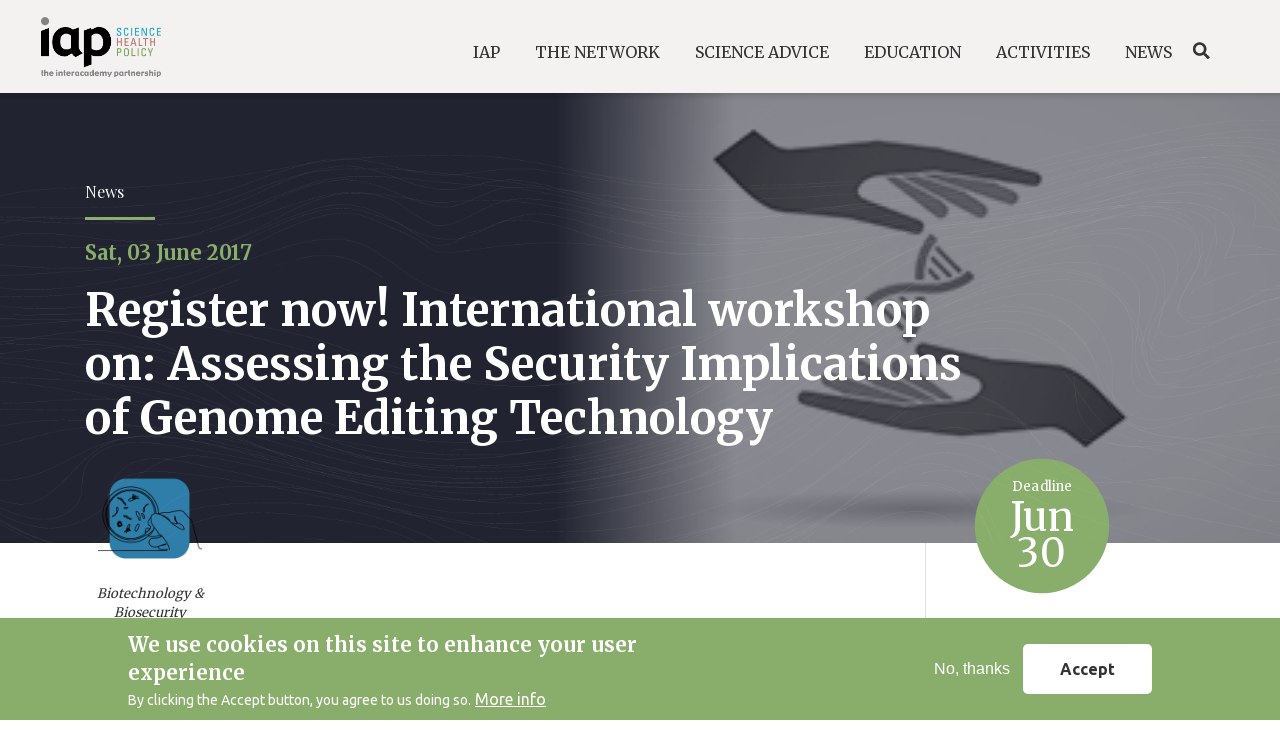

--- FILE ---
content_type: text/html; charset=UTF-8
request_url: https://www.interacademies.org/news/register-now-international-workshop-assessing-security-implications-genome-editing-technology
body_size: 10805
content:
<!DOCTYPE html>
<html lang="en" dir="ltr" prefix="content: http://purl.org/rss/1.0/modules/content/  dc: http://purl.org/dc/terms/  foaf: http://xmlns.com/foaf/0.1/  og: http://ogp.me/ns#  rdfs: http://www.w3.org/2000/01/rdf-schema#  schema: http://schema.org/  sioc: http://rdfs.org/sioc/ns#  sioct: http://rdfs.org/sioc/types#  skos: http://www.w3.org/2004/02/skos/core#  xsd: http://www.w3.org/2001/XMLSchema# ">
  <head>
    <meta name="robots" content="all" />
    <meta name="author" content="the InterAcademy Partnership (IAP)">
    <!-- Global site tag (gtag.js) - Google Analytics -->
    <script async src="https://www.googletagmanager.com/gtag/js?id=G-84VKYJPBT1"></script>
    <script>
      window.dataLayer = window.dataLayer || [];
      function gtag(){dataLayer.push(arguments);}
      gtag('js', new Date());
      gtag('config', 'G-84VKYJPBT1');
    </script>

    <meta charset="utf-8" />
<meta name="twitter:card" content="photo" />
<link rel="canonical" href="https://www.interacademies.org/news/register-now-international-workshop-assessing-security-implications-genome-editing-technology" />
<meta http-equiv="content-language" content="GB" />
<meta name="twitter:title" content="Register now! International workshop on: Assessing the Security Implications of Genome Editing Technology" />
<meta name="twitter:description" content="This workshop is jointly organised by IAP, EASAC, the Leopoldina and NASEM and is taking place 11-13 October at the Herrenhausen Palace, Hanover, Germany." />
<meta name="twitter:site" content="@IAPartnership" />
<meta property="og:url" content="https://www.interacademies.org/news/register-now-international-workshop-assessing-security-implications-genome-editing-technology" />
<meta name="twitter:creator" content="@IAPartnership" />
<meta property="og:title" content="Register now! International workshop on: Assessing the Security Implications of Genome Editing Technology" />
<meta property="og:description" content="This workshop is jointly organised by IAP, EASAC, the Leopoldina and NASEM and is taking place 11-13 October at the Herrenhausen Palace, Hanover, Germany." />
<meta name="twitter:image" content="https://www.interacademies.org/sites/default/files/styles/banner/public/news/logo_website_two_hands.jpg?itok=CFNuVGzf" />
<meta property="og:image" content="https://www.interacademies.org/sites/default/files/styles/banner/public/news/logo_website_two_hands.jpg?itok=CFNuVGzf" />
<meta name="Generator" content="Drupal 8 (https://www.drupal.org)" />
<meta name="MobileOptimized" content="width" />
<meta name="HandheldFriendly" content="true" />
<meta name="viewport" content="width=device-width, initial-scale=1, shrink-to-fit=no" />
<style>div#sliding-popup, div#sliding-popup .eu-cookie-withdraw-banner, .eu-cookie-withdraw-tab {background: #0779bf} div#sliding-popup.eu-cookie-withdraw-wrapper { background: transparent; } #sliding-popup h1, #sliding-popup h2, #sliding-popup h3, #sliding-popup p, #sliding-popup label, #sliding-popup div, .eu-cookie-compliance-more-button, .eu-cookie-compliance-secondary-button, .eu-cookie-withdraw-tab { color: #ffffff;} .eu-cookie-withdraw-tab { border-color: #ffffff;}</style>
<meta http-equiv="x-ua-compatible" content="ie=edge" />
<link rel="shortcut icon" href="/sites/default/files/favicon.png" type="image/png" />
<link rel="revision" href="https://www.interacademies.org/news/register-now-international-workshop-assessing-security-implications-genome-editing-technology" />

    <title>Register now! International workshop on: Assessing the Security Implications of Genome Editing Technology</title>
    <link rel="stylesheet" media="all" href="//maxcdn.bootstrapcdn.com/font-awesome/4.7.0/css/font-awesome.min.css" />
<link rel="stylesheet" media="all" href="/core/modules/system/css/components/ajax-progress.module.css?t6fzoa" />
<link rel="stylesheet" media="all" href="/core/modules/system/css/components/align.module.css?t6fzoa" />
<link rel="stylesheet" media="all" href="/core/modules/system/css/components/autocomplete-loading.module.css?t6fzoa" />
<link rel="stylesheet" media="all" href="/core/modules/system/css/components/fieldgroup.module.css?t6fzoa" />
<link rel="stylesheet" media="all" href="/core/modules/system/css/components/container-inline.module.css?t6fzoa" />
<link rel="stylesheet" media="all" href="/core/modules/system/css/components/clearfix.module.css?t6fzoa" />
<link rel="stylesheet" media="all" href="/core/modules/system/css/components/details.module.css?t6fzoa" />
<link rel="stylesheet" media="all" href="/core/modules/system/css/components/hidden.module.css?t6fzoa" />
<link rel="stylesheet" media="all" href="/core/modules/system/css/components/item-list.module.css?t6fzoa" />
<link rel="stylesheet" media="all" href="/core/modules/system/css/components/js.module.css?t6fzoa" />
<link rel="stylesheet" media="all" href="/core/modules/system/css/components/nowrap.module.css?t6fzoa" />
<link rel="stylesheet" media="all" href="/core/modules/system/css/components/position-container.module.css?t6fzoa" />
<link rel="stylesheet" media="all" href="/core/modules/system/css/components/progress.module.css?t6fzoa" />
<link rel="stylesheet" media="all" href="/core/modules/system/css/components/reset-appearance.module.css?t6fzoa" />
<link rel="stylesheet" media="all" href="/core/modules/system/css/components/resize.module.css?t6fzoa" />
<link rel="stylesheet" media="all" href="/core/modules/system/css/components/sticky-header.module.css?t6fzoa" />
<link rel="stylesheet" media="all" href="/core/modules/system/css/components/system-status-counter.css?t6fzoa" />
<link rel="stylesheet" media="all" href="/core/modules/system/css/components/system-status-report-counters.css?t6fzoa" />
<link rel="stylesheet" media="all" href="/core/modules/system/css/components/system-status-report-general-info.css?t6fzoa" />
<link rel="stylesheet" media="all" href="/core/modules/system/css/components/tabledrag.module.css?t6fzoa" />
<link rel="stylesheet" media="all" href="/core/modules/system/css/components/tablesort.module.css?t6fzoa" />
<link rel="stylesheet" media="all" href="/core/modules/system/css/components/tree-child.module.css?t6fzoa" />
<link rel="stylesheet" media="all" href="/core/modules/views/css/views.module.css?t6fzoa" />
<link rel="stylesheet" media="all" href="/modules/eu_cookie_compliance/css/eu_cookie_compliance.css?t6fzoa" />
<link rel="stylesheet" media="all" href="/modules/social_simple/css/social_simple.css?t6fzoa" />
<link rel="stylesheet" media="all" href="/core/modules/layout_builder/layouts/threecol_section/threecol_section.css?t6fzoa" />
<link rel="stylesheet" media="all" href="//sibforms.com/forms/end-form/build/sib-styles.css" />
<link rel="stylesheet" media="all" href="/themes/custom/iap/libraries/slick/slick/slick.css?t6fzoa" />
<link rel="stylesheet" media="all" href="/themes/custom/iap/libraries/slick-lightbox/slick-lightbox.css?t6fzoa" />
<link rel="stylesheet" media="all" href="/themes/custom/iap/libraries/mapbox-gl-js/mapbox-gl.css?t6fzoa" />
<link rel="stylesheet" media="all" href="/themes/custom/iap/libraries/mapbox-gl-js/mapbox-gl-geocoder.css?t6fzoa" />
<link rel="stylesheet" media="all" href="/themes/bootstrap_barrio/css/components/user.css?t6fzoa" />
<link rel="stylesheet" media="all" href="/themes/bootstrap_barrio/css/components/progress.css?t6fzoa" />
<link rel="stylesheet" media="all" href="/themes/bootstrap_barrio/css/components/node.css?t6fzoa" />
<link rel="stylesheet" media="all" href="/themes/bootstrap_barrio/css/components/affix.css?t6fzoa" />
<link rel="stylesheet" media="all" href="/themes/bootstrap_barrio/css/components/alerts.css?t6fzoa" />
<link rel="stylesheet" media="all" href="/themes/bootstrap_barrio/css/components/book.css?t6fzoa" />
<link rel="stylesheet" media="all" href="/themes/bootstrap_barrio/css/components/comments.css?t6fzoa" />
<link rel="stylesheet" media="all" href="/themes/bootstrap_barrio/css/components/contextual.css?t6fzoa" />
<link rel="stylesheet" media="all" href="/themes/bootstrap_barrio/css/components/feed-icon.css?t6fzoa" />
<link rel="stylesheet" media="all" href="/themes/bootstrap_barrio/css/components/field.css?t6fzoa" />
<link rel="stylesheet" media="all" href="/themes/bootstrap_barrio/css/components/header.css?t6fzoa" />
<link rel="stylesheet" media="all" href="/themes/bootstrap_barrio/css/components/help.css?t6fzoa" />
<link rel="stylesheet" media="all" href="/themes/bootstrap_barrio/css/components/icons.css?t6fzoa" />
<link rel="stylesheet" media="all" href="/themes/bootstrap_barrio/css/components/image-button.css?t6fzoa" />
<link rel="stylesheet" media="all" href="/themes/bootstrap_barrio/css/components/item-list.css?t6fzoa" />
<link rel="stylesheet" media="all" href="/themes/bootstrap_barrio/css/components/list-group.css?t6fzoa" />
<link rel="stylesheet" media="all" href="/themes/bootstrap_barrio/css/components/node-preview.css?t6fzoa" />
<link rel="stylesheet" media="all" href="/themes/bootstrap_barrio/css/components/page.css?t6fzoa" />
<link rel="stylesheet" media="all" href="/themes/bootstrap_barrio/css/components/search-form.css?t6fzoa" />
<link rel="stylesheet" media="all" href="/themes/bootstrap_barrio/css/components/shortcut.css?t6fzoa" />
<link rel="stylesheet" media="all" href="/themes/bootstrap_barrio/css/components/sidebar.css?t6fzoa" />
<link rel="stylesheet" media="all" href="/themes/bootstrap_barrio/css/components/site-footer.css?t6fzoa" />
<link rel="stylesheet" media="all" href="/themes/bootstrap_barrio/css/components/skip-link.css?t6fzoa" />
<link rel="stylesheet" media="all" href="/themes/bootstrap_barrio/css/components/table.css?t6fzoa" />
<link rel="stylesheet" media="all" href="/themes/bootstrap_barrio/css/components/tabledrag.css?t6fzoa" />
<link rel="stylesheet" media="all" href="/themes/bootstrap_barrio/css/components/tableselect.css?t6fzoa" />
<link rel="stylesheet" media="all" href="/themes/bootstrap_barrio/css/components/tablesort-indicator.css?t6fzoa" />
<link rel="stylesheet" media="all" href="/themes/bootstrap_barrio/css/components/ui.widget.css?t6fzoa" />
<link rel="stylesheet" media="all" href="/themes/bootstrap_barrio/css/components/tabs.css?t6fzoa" />
<link rel="stylesheet" media="all" href="/themes/bootstrap_barrio/css/components/vertical-tabs.css?t6fzoa" />
<link rel="stylesheet" media="all" href="/themes/bootstrap_barrio/css/components/views.css?t6fzoa" />
<link rel="stylesheet" media="all" href="/themes/bootstrap_barrio/css/components/ui-dialog.css?t6fzoa" />
<link rel="stylesheet" media="all" href="/themes/custom/iap/css/bootstrap.min.css?t6fzoa" />
<link rel="stylesheet" media="all" href="/themes/custom/iap/css/style.css?t6fzoa" />
<link rel="stylesheet" media="all" href="/themes/custom/iap/css/colors.css?t6fzoa" />
<link rel="stylesheet" media="all" href="/themes/custom/iap/css/typography.css?t6fzoa" />
<link rel="stylesheet" media="all" href="/themes/custom/iap/css/header.css?t6fzoa" />
<link rel="stylesheet" media="all" href="/themes/custom/iap/css/footer.css?t6fzoa" />
<link rel="stylesheet" media="all" href="/themes/custom/iap/css/resources.css?t6fzoa" />
<link rel="stylesheet" media="all" href="/themes/custom/iap/css/tile-news.css?t6fzoa" />
<link rel="stylesheet" media="all" href="/themes/custom/iap/css/tile-statements.css?t6fzoa" />
<link rel="stylesheet" media="all" href="/themes/custom/iap/css/tile-publications-small.css?t6fzoa" />
<link rel="stylesheet" media="all" href="/themes/custom/iap/css/tile-publications-large.css?t6fzoa" />
<link rel="stylesheet" media="all" href="/themes/custom/iap/css/tile-events.css?t6fzoa" />
<link rel="stylesheet" media="all" href="/themes/custom/iap/css/login.css?t6fzoa" />
<link rel="stylesheet" media="all" href="/themes/custom/iap/css/tile-project.css?t6fzoa" />
<link rel="stylesheet" media="all" href="/themes/custom/iap/css/filtri.css?t6fzoa" />
<link rel="stylesheet" media="all" href="/themes/custom/iap/css/home.css?t6fzoa" />
<link rel="stylesheet" media="all" href="/themes/custom/iap/css/tile-project-archived.css?t6fzoa" />
<link rel="stylesheet" media="all" href="/themes/custom/iap/css/tile-program.css?t6fzoa" />
<link rel="stylesheet" media="all" href="/themes/custom/iap/css/bulletin-tile.css?t6fzoa" />
<link rel="stylesheet" media="all" href="/themes/custom/iap/css/person-tile.css?t6fzoa" />
<link rel="stylesheet" media="all" href="/themes/custom/iap/css/news-page.css?t6fzoa" />
<link rel="stylesheet" media="all" href="/themes/custom/iap/css/statements-page.css?t6fzoa" />
<link rel="stylesheet" media="all" href="/themes/custom/iap/css/event-page.css?t6fzoa" />
<link rel="stylesheet" media="all" href="/themes/custom/iap/css/project-page.css?t6fzoa" />
<link rel="stylesheet" media="all" href="/themes/custom/iap/css/person-page.css?t6fzoa" />
<link rel="stylesheet" media="all" href="/themes/custom/iap/css/template-page.css?t6fzoa" />
<link rel="stylesheet" media="all" href="/themes/custom/iap/css/organization-page.css?t6fzoa" />
<link rel="stylesheet" media="all" href="/themes/custom/iap/css/publication-page.css?t6fzoa" />
<link rel="stylesheet" media="all" href="/themes/custom/iap/css/jcarousel.css?t6fzoa" />
<link rel="stylesheet" media="all" href="/themes/custom/iap/css/view-header.css?t6fzoa" />
<link rel="stylesheet" media="all" href="/themes/custom/iap/css/mini-home.css?t6fzoa" />
<link rel="stylesheet" media="all" href="/themes/custom/iap/css/carousel/carousel.css?t6fzoa" />
<link rel="stylesheet" media="all" href="/themes/custom/iap/css/network.css?t6fzoa" />
<link rel="stylesheet" media="all" href="/themes/custom/iap/css/regional-network.css?t6fzoa" />
<link rel="stylesheet" media="all" href="/themes/custom/iap/css/map.css?t6fzoa" />
<link rel="stylesheet" media="all" href="/themes/custom/iap/css/masonry.css?t6fzoa" />
<link rel="stylesheet" media="all" href="/themes/custom/iap/css/dialog.css?t6fzoa" />
<link rel="stylesheet" media="all" href="/themes/custom/iap/css/subpage.css?t6fzoa" />
<link rel="stylesheet" media="all" href="/themes/custom/iap/css/search-page.css?t6fzoa" />
<link rel="stylesheet" media="all" href="/themes/custom/iap/css/ypl.css?t6fzoa" />
<link rel="stylesheet" media="print" href="/themes/bootstrap_barrio/css/print.css?t6fzoa" />
<link rel="stylesheet" media="all" href="/themes/custom/iap/libraries/slick/slick/slick-theme.css?t6fzoa" />
<link rel="stylesheet" media="all" href="//fonts.googleapis.com/css?family=Playfair+Display:400,600,700&amp;display=swap" />
<link rel="stylesheet" media="all" href="//fonts.googleapis.com/css?family=Merriweather:300,400,700&amp;display=swap" />
<link rel="stylesheet" media="all" href="https://fonts.googleapis.com/css?family=Ubuntu:300,400,700&amp;display=swap" />

    
<!--[if lte IE 8]>
<script src="/core/assets/vendor/html5shiv/html5shiv.min.js?v=3.7.3"></script>
<![endif]-->

  </head>
  <body class="layout-no-sidebars page-node-48741 path-node node--type-news">
    <a href="#main-content" class="visually-hidden focusable skip-link">
      Skip to main content
    </a>
    
      <div class="dialog-off-canvas-main-canvas" data-off-canvas-main-canvas>
    <div id="page-wrapper">
  <div id="page">
    <header id="header" class="header" role="banner" aria-label="Site header">
          <nav class="navbar navbar-expand-lg" id="navbar-main">
                  <a href="/" title="Home" rel="home" class="navbar-brand">
              <img width="120px" height="56px" src="/themes/custom/iap/logo.png" alt="Home" class="img-fluid d-inline-block align-top" title="IAP" />
          </a>
    

              <button class="navbar-toggler navbar-toggler-right" type="button" data-toggle="collapse" data-target="#CollapsingNavbar" aria-controls="CollapsingNavbar" aria-expanded="false" aria-label="Toggle navigation"><span id="menuBtnHeader" class="navbar-toggler-icon"><span></span><span></span><span></span></span></button>
        <div class="collapse navbar-collapse" id="CollapsingNavbar">
            <nav role="navigation" aria-labelledby="block-iap-main-menu-menu" class="block-menu navigation menu--main">
            
    <p class="sr-only" id="block-iap-main-menu-menu">Main navigation</p> 
  

        
    <ul data-region="primary_menu" class="clearfix nav navbar-nav">
      
    <li class="nav-item menu-item--expanded dropdown">
      
              <span class="nav-link dropdown-toggle" role="button" data-toggle="dropdown" aria-expanded="false" aria-haspopup="true">IAP</span>
                          <div class="dropdown-menu" aria-labelledby="navbarDropdown">
              
    
  
  <div class="menu_link_content menu-link-contentmain view-mode-default menu-dropdown menu-dropdown-0 menu-type-default">
              <div class="custom-megamenu">
        <div class="custom-megamenu--meta">
          <div class="field--name-title">IAP</div>
          <div class="field--name-description"><p>InterAcademyPartnership (IAP) harnesses the expertise of the world's leading scientific minds to advance sound policies, improve public health, promote excellence in science education, and achieve other critical development goals.</p>
</div>
        </div>
          <div class="layout layout--threecol-section layout--threecol-section--33-34-33">

          <div  class="layout__region layout__region--first">
        <nav role="navigation" aria-labelledby="-menu" class="block block-menu navigation menu--main">
            
  <p class="sr-only" id="-menu">Main navigation</p>
  

        
    <ul data-region="primary_menu" class="clearfix nav navbar-nav">
      
    <li class="nav-item">
      
              <a href="/iap/about" class="nav-link" data-drupal-link-system-path="node/51692">About </a>
          </li>
      
    <li class="nav-item">
      
              <a href="/iap/objectives" class="nav-link" data-drupal-link-system-path="node/51685">Objectives</a>
          </li>
      
    <li class="nav-item">
      
              <a href="/iap/governance" class="nav-link" data-drupal-link-system-path="node/51686">Governance</a>
          </li>
      
    <li class="nav-item">
      
              <a href="/iap/history" class="nav-link" data-drupal-link-system-path="node/51687">History</a>
          </li>
      
    <li class="nav-item">
      
              <a href="/iap/secretariat" class="nav-link" data-drupal-link-system-path="node/51688">Secretariat</a>
          </li>
      
    <li class="nav-item">
      
              <a href="/page/collaboration" class="nav-link" data-drupal-link-system-path="node/54235">Collaboration</a>
          </li>
    </ul>



  </nav>

      </div>
    
    
    
  </div>

      </div>
      </div>



          </div>
                  </li>
      
    <li class="nav-item menu-item--expanded dropdown">
      
              <span class="nav-link dropdown-toggle" role="button" data-toggle="dropdown" aria-expanded="false" aria-haspopup="true">The Network</span>
                          <div class="dropdown-menu" aria-labelledby="navbarDropdown">
              
    
  
  <div class="menu_link_content menu-link-contentmain view-mode-default menu-dropdown menu-dropdown-0 menu-type-default">
              <div class="custom-megamenu">
        <div class="custom-megamenu--meta">
          <div class="field--name-title">The Network</div>
          <div class="field--name-description"><p>Under the umbrella of the IAP, more than 140 national, regional and global member academies work together to support the vital role of science in seeking evidence-based solutions to the world’s most challenging problems.</p>
</div>
        </div>
          <div class="layout layout--threecol-section layout--threecol-section--33-34-33">

          <div  class="layout__region layout__region--first">
        <nav role="navigation" aria-labelledby="-menu" class="block block-menu navigation menu--main">
            
  <p class="sr-only" id="-menu">Main navigation</p>
  

        
    <ul data-region="primary_menu" class="clearfix nav navbar-nav">
      
    <li class="nav-item">
      
              <a href="/network/member-academies" class="nav-link" data-drupal-link-system-path="node/51750">Academies</a>
          </li>
      
    <li class="nav-item">
      
              <a href="/network/regional-networks" class="nav-link" data-drupal-link-system-path="node/53021">Regional Networks</a>
          </li>
      
    <li class="nav-item">
      
              <a href="/network/capacity-building" class="nav-link" data-drupal-link-system-path="network/capacity-building">Capacity Building</a>
          </li>
      
    <li class="nav-item">
      
              <a href="/network/become-a-member" class="nav-link" data-drupal-link-system-path="node/51690">Become a Member</a>
          </li>
    </ul>



  </nav>

      </div>
    
    
    
  </div>

      </div>
      </div>



          </div>
                  </li>
      
    <li class="nav-item menu-item--expanded dropdown">
      
              <span class="nav-link dropdown-toggle" role="button" data-toggle="dropdown" aria-expanded="false" aria-haspopup="true">Science Advice</span>
                          <div class="dropdown-menu" aria-labelledby="navbarDropdown">
              
    
  
  <div class="menu_link_content menu-link-contentmain view-mode-default menu-dropdown menu-dropdown-0 menu-type-default">
              <div class="custom-megamenu">
        <div class="custom-megamenu--meta">
          <div class="field--name-title">Science Advice</div>
          <div class="field--name-description"><p>IAP empowers academies and regional academy networks to provide independent, authoritative advice on global, regional and national issues.</p>
</div>
        </div>
          <div class="layout layout--threecol-section layout--threecol-section--33-34-33">

          <div  class="layout__region layout__region--first">
        <nav role="navigation" aria-labelledby="-menu" class="block block-menu navigation menu--main">
            
  <p class="sr-only" id="-menu">Main navigation</p>
  

        
    <ul data-region="primary_menu" class="clearfix nav navbar-nav">
      
    <li class="nav-item">
      
              <a href="/science-advice/overview" class="nav-link" data-drupal-link-system-path="science-advice/overview">Overview</a>
          </li>
      
    <li class="nav-item">
      
              <a href="/science-advice/statements" class="nav-link" data-drupal-link-system-path="science-advice/statements">Statements</a>
          </li>
      
    <li class="nav-item">
      
              <a href="/science-advice/reports" class="nav-link" data-drupal-link-system-path="science-advice/reports">Reports</a>
          </li>
      
    <li class="nav-item">
      
              <a href="/science-advice/communiques" class="nav-link" data-drupal-link-system-path="science-advice/communiques">Communiquès</a>
          </li>
    </ul>



  </nav>

      </div>
    
    
    
  </div>

      </div>
      </div>



          </div>
                  </li>
      
    <li class="nav-item menu-item--expanded dropdown">
      
              <span class="nav-link dropdown-toggle" role="button" data-toggle="dropdown" aria-expanded="false" aria-haspopup="true">Education</span>
                          <div class="dropdown-menu" aria-labelledby="navbarDropdown">
              
    
  
  <div class="menu_link_content menu-link-contentmain view-mode-default menu-dropdown menu-dropdown-0 menu-type-default">
              <div class="custom-megamenu">
        <div class="custom-megamenu--meta">
          <div class="field--name-title">Education</div>
          <div class="field--name-description"><p>IAP communicates the importance of science, engineering and medicine.</p>
</div>
        </div>
          <div class="layout layout--threecol-section layout--threecol-section--33-34-33">

          <div  class="layout__region layout__region--first">
        <nav role="navigation" aria-labelledby="-menu" class="block block-menu navigation menu--main">
            
  <p class="sr-only" id="-menu">Main navigation</p>
  

        
    <ul data-region="primary_menu" class="clearfix nav navbar-nav">
      
    <li class="nav-item">
      
              <a href="/education/overview" class="nav-link" data-drupal-link-system-path="education/overview">Overview</a>
          </li>
      
    <li class="nav-item">
      
              <a href="/education/ibse" class="nav-link" data-drupal-link-system-path="node/54079">IBSE</a>
          </li>
      
    <li class="nav-item">
      
              <a href="/education/teaching-resources" class="nav-link" data-drupal-link-system-path="node/51698">Teaching Resources</a>
          </li>
      
    <li class="nav-item">
      
              <a href="/education/governance" class="nav-link" data-drupal-link-system-path="node/51691">Governance</a>
          </li>
    </ul>



  </nav>

      </div>
    
    
    
  </div>

      </div>
      </div>



          </div>
                  </li>
      
    <li class="nav-item menu-item--expanded dropdown">
      
              <span class="nav-link dropdown-toggle" role="button" data-toggle="dropdown" aria-expanded="false" aria-haspopup="true">Activities</span>
                          <div class="dropdown-menu" aria-labelledby="navbarDropdown">
              
    
  
  <div class="menu_link_content menu-link-contentmain view-mode-default menu-dropdown menu-dropdown-0 menu-type-default">
              <div class="custom-megamenu">
        <div class="custom-megamenu--meta">
          <div class="field--name-title">Activities</div>
          <div class="field--name-description"><p>IAP engages with its member academies in a number of ways to carry out projects and programmes.</p>
</div>
        </div>
          <div class="layout layout--threecol-section layout--threecol-section--33-34-33">

          <div  class="layout__region layout__region--first">
        <nav role="navigation" aria-labelledby="-menu" class="block block-menu navigation menu--main">
            
  <p class="sr-only" id="-menu">Main navigation</p>
  

        
    <ul data-region="primary_menu" class="clearfix nav navbar-nav">
      
    <li class="nav-item">
      
              <a href="/activities/overview" class="nav-link" data-drupal-link-system-path="activities/overview">Overview</a>
          </li>
      
    <li class="nav-item">
      
              <a href="/activities/projects" class="nav-link" data-drupal-link-system-path="activities/projects">Programmes and Projects</a>
          </li>
      
    <li class="nav-item">
      
              <a href="/activities/publications" class="nav-link" data-drupal-link-system-path="activities/publications">Publications</a>
          </li>
      
    <li class="nav-item">
      
              <a href="/activities/events" class="nav-link" data-drupal-link-system-path="activities/events">Events</a>
          </li>
    </ul>



  </nav>

      </div>
    
    
    
  </div>

      </div>
      </div>



          </div>
                  </li>
      
    <li class="nav-item menu-item--expanded dropdown">
      
              <span class="nav-link dropdown-toggle" role="button" data-toggle="dropdown" aria-expanded="false" aria-haspopup="true">News</span>
                          <div class="dropdown-menu" aria-labelledby="navbarDropdown">
              
    
  
  <div class="menu_link_content menu-link-contentmain view-mode-default menu-dropdown menu-dropdown-0 menu-type-default">
              <div class="custom-megamenu">
        <div class="custom-megamenu--meta">
          <div class="field--name-title">News</div>
          <div class="field--name-description"><p>Read the latest news from the IAP and its international network.</p>
</div>
        </div>
          <div class="layout layout--threecol-section layout--threecol-section--33-34-33">

          <div  class="layout__region layout__region--first">
        <nav role="navigation" aria-labelledby="-menu" class="block block-menu navigation menu--main">
            
  <p class="sr-only" id="-menu">Main navigation</p>
  

        
    <ul data-region="primary_menu" class="clearfix nav navbar-nav">
      
    <li class="nav-item">
      
              <a href="/news/news" class="nav-link" data-drupal-link-system-path="news/news">News</a>
          </li>
      
    <li class="nav-item">
      
              <a href="/news/e-bulletin" class="nav-link" data-drupal-link-system-path="node/51705">E-Bulletin</a>
          </li>
      
    <li class="nav-item">
      
              <a href="/news/press-releases" class="nav-link" data-drupal-link-system-path="news/press-releases">Press Releases</a>
          </li>
    </ul>



  </nav>

      </div>
    
    
    
  </div>

      </div>
      </div>



          </div>
                  </li>
    </ul>



  </nav>


                    <div class="search">
            <a href="/search">Search</a>
          </div>
      </div>
                  </nav>
    </header>
          <div class="highlighted">
        <aside class="container-fluid section clearfix" role="complementary">
            <div data-drupal-messages-fallback class="hidden"></div>


        </aside>
      </div>
            <div id="main-wrapper" class="layout-main-wrapper clearfix">
        <div id="main" class="container-fluid">
    
    <div class="row row-offcanvas row-offcanvas-left clearfix">
        <main class="main-content col" id="content" role="main">
          <section class="section">
            <a id="main-content" tabindex="-1"></a>
              <div id="block-iap-content" class="block block-system block-system-main-block">
  
    
      <div class="content">
      

<article role="article" about="/news/register-now-international-workshop-assessing-security-implications-genome-editing-technology" class="node node--type-news node--view-mode-full clearfix">

    <header class="header">
    
      <div class="bg-header">
        <span class="gradient-container"><img  class="gradient-image" src="/sites/default/files/styles/crop_thumbnail/public/news/logo_website_two_hands.jpg?itok=6Nwnragg" /></span>
      </div>
      <div class="container">
        <div class="news__tipo subheading">
          
            <div class="field field--name-field-news-type field--type-list-string field--label-hidden field__item">News</div>
      
        </div>
        <div class="news__date">
          
            <div class="field field--name-field-news-date field--type-datetime field--label-hidden field__item"><time datetime="2017-06-03T12:00:00Z" class="datetime">Sat, 03 June 2017</time>
</div>
      
        </div>
        <h1 class="node__title">
          <span class="field field--name-title field--type-string field--label-hidden">Register now! International workshop on: Assessing the Security Implications of Genome Editing Technology</span>

        </h1>
        <div class="deadline">
          
            <div class="field field--name-field-news-deadline field--type-datetime field--label-hidden field__item"><time datetime="2017-06-30T12:00:00Z" class="datetime">Jun 30</time>
</div>
      
        </div>
        <div class="topic-big">
          <span>

      <div class="field field--name-field-common-topic field--type-list-string field--label-hidden field__items">
                      <div class="biotechnology_biosecurity field__item">Biotechnology &amp; Biosecurity</div>
          </div>
  </span>
        </div>
      </div>
    </div>
    
  </header>
    <div class="node__content clearfix container">
        <div class="row">
      <div class="col-lg-9 main">
                      <div class="links inline social-buttons-links block block-social-simple block-social-simple-block" id="block-socialsimpleblock">
  
    
      <div class="content">
      <div class="social-buttons"><div class="social-buttons-title">Share on</div><ul class="links"><li class="twitter"><a href="https://twitter.com/intent/tweet/?url=https%3A//www.interacademies.org/news/register-now-international-workshop-assessing-security-implications-genome-editing-technology&amp;text=Register%20now%21%20International%20workshop%20on%3A%20Assessing%20the%20Security%20Implications%20of%20Genome%20Editing%20Technology" data-popup-width="600" data-popup-height="300" data-toggle="tooltip" data-placement="top" title="Twitter"><i class="fa fa-twitter"></i><span class="visually-hidden">Twitter</span></a></li><li class="facebook"><a href="https://www.facebook.com/sharer/sharer.php?u=https%3A//www.interacademies.org/news/register-now-international-workshop-assessing-security-implications-genome-editing-technology" data-popup-width="600" data-popup-height="300" data-toggle="tooltip" data-placement="top" title="Facebook"><i class="fa fa-facebook"></i><span class="visually-hidden">Facebook</span></a></li><li class="linkedin"><a href="https://www.linkedin.com/shareArticle?mini=true&amp;url=https%3A//www.interacademies.org/news/register-now-international-workshop-assessing-security-implications-genome-editing-technology&amp;title=Register%20now%21%20International%20workshop%20on%3A%20Assessing%20the%20Security%20Implications%20of%20Genome%20Editing%20Technology" data-popup-width="600" data-popup-height="300" data-toggle="tooltip" data-placement="top" title="Linked in"><i class="fa fa-linkedin"></i><span class="visually-hidden">Linked in</span></a></li></ul>
  </div>
    </div>
  </div>

                  
            <div class="field field--name-field-news-subtitle field--type-string-long field--label-hidden field__item">This workshop is jointly organised by IAP, EASAC, the Leopoldina and NASEM and is taking place 11-13 October at the Herrenhausen Palace, Hanover, Germany.</div>
      
            <div class="clearfix text-formatted field field--name-field-news-text field--type-text-long field--label-hidden field__item"><p>The academies of science, including the InterAcademy Partnership (<a href="http://www.interacademies.org/">IAP</a>), the European Academies Science Advisory Council (<a href="http://www.easac.eu/">EASAC</a>), the US National Academies of Sciences, Engineering, and Medicine (<a href="http://www.nationalacademies.org/">NASEM</a>), and the German National Academy of Sciences <a href="https://www.leopoldina.org/en/leopoldina-home/">Leopoldina</a>, are convening an international workshop of experts in genetic engineering, security studies and public policy on <strong>11-13 October 2017</strong> at the Herrenhausen Palace, Hanover, Germany. This workshop, kindly supported and hosted by the <a href="https://www.volkswagenstiftung.de/en.html">Volkswagen Foundation</a>, aims to examine the latest advances in genome editing by analysing current and potential applications in a wide range of organisms such as microbes, plants, animals and humans. Participants will also address the debates about their potential risks and misuse. The need for international dialogue is particularly important because of the rapid development and wide-spread use of genome editing tools, such as the CRISPR-Cas9 system, in countries with various, sometimes divergent, regulations and governance of research. The project will explore near- middle- and long-term security concerns - relating to intentional misuse - that may arise from these applications and discuss technical, operational, regulatory and governance strategies that may aid the scientific and security communities in preventing or mitigating those security concerns. A report summarising the workshop discussions will be published jointly by the academies.</p>

<p>The Volkswagen Foundation offers travel grants for PhD students or early-career postpocs (max. 5 years since PhD) researching on genome engineering or biosecurity and analysing current and potential applications in organisms such as microbes, plants, animals or humans. Applicants can win one of 20 travel grants to take part in the international workshop in Hanover, Germany. Successful applicants will get the chance to present their research in a Poster Session and/or Lightning Talk. The posters will be displayed during the entire workshop. Applicants are to apply <strong>until 30 June 2017</strong>using the <strong><a href="https://form.jotformeu.com/71143872768364" target="_blank">application form</a></strong>.</p>

<p>For more information/ updates on the workshop and how to register, please see <a href="https://www.volkswagenstiftung.de/nc/en/events/calendar-of-events/details-of-events/news/detail/artikel/assessing-the-security-implications-of-genome-editing-technology/marginal/5260.html">here</a>.</p>
</div>
      
      <div class="field field--name-field-common-attachment field--type-file field--label-hidden field__items">
              <div class="field__item"><div class="views-element-container"></div>
</div>
          </div>
  
  <div class="field field--name-field-related-project field--type-entity-reference field--label-above">
    <div class="field__label">Related Project</div>
          <div class='field__items'>
              <div class="field__item">


<article role="article" about="/project/iap-biosecurity-working-group" class="node node--type-project node--view-mode-teaser clearfix">

	
			<div class="node__content clearfixcontainer">
							<div class="field-project-start-date">2003</div>
						

      <div class="field field--name-field-common-topic field--type-list-string field--label-hidden field__items">
                      <div class="biotechnology_biosecurity field__item">Biotechnology &amp; Biosecurity</div>
          </div>
  
			<h2 class="node__title node__title__project">
				<a href="/project/iap-biosecurity-working-group" rel="bookmark"><span class="field field--name-title field--type-string field--label-hidden">IAP Biosecurity Working Group</span>
</a>
			</h2>
			
		</div>

	
</article>
</div>
              </div>
      </div>


      </div>
      <div class="col-lg-3 aside">
        <div class="news__organization">
        
  <div class="field field--name-field-news-organization field--type-entity-reference field--label-above">
    <div class="field__label">Announcing Institution</div>
              <div class="field__item">

<article  role="article" about="/organization/interacademy-partnership-iap" class="node node--type-organization node--view-mode-teaser clearfix">
  <button class="dialog-popup-close-button" type="button" aria-label="Close popup"><div><span></span><span></span></div></button>
    
        
  <div class="node__content clearfix container content">
                  
            <div class="field field--name-field-organization-logo field--type-image field--label-hidden field__item">  <img src="/sites/default/files/styles/large/public/2020-04/iap-logo.jpg?itok=WnyWPz6m" width="274" height="136" alt="The InterAcademy Partnership (IAP) logo" typeof="foaf:Image" class="image-style-large" />


</div>
      
      <h2 class="node__title">
        <a href="/organization/interacademy-partnership-iap" rel="bookmark"><span class="field field--name-title field--type-string field--label-hidden">The InterAcademy Partnership (IAP)</span>
</a>
      </h2>
      </div>
  </article>
</div>
          </div>

        </div>
        <div class="contact__person">
        
        </div>
      </div>
    </div>

          </div>
</article>

    </div>
  </div>


          </section>
        </main>
                </div>
  </div>
    </div>
        <footer class="site-footer">
      
<div class="newsletter-box" id="newsletterBox">
  <div class="container">
    <div class="title-box">
      <p>Subscribe to</p>
      <h2>IAP E-bulletin</h2>
    </div>
    <!-- Begin Sendinblue Form -->
    <div class="sib-form">
      <div id="sib-form-container" class="sib-form-container">
        <div id="error-message" class="sib-form-message-panel">
          <div class="sib-form-message-panel__text sib-form-message-panel__text--center">
            <svg viewBox="0 0 512 512" class="sib-icon sib-notification__icon">
              <path d="M256 40c118.621 0 216 96.075 216 216 0 119.291-96.61 216-216 216-119.244 0-216-96.562-216-216 0-119.203 96.602-216 216-216m0-32C119.043 8 8 119.083 8 256c0 136.997 111.043 248 248 248s248-111.003 248-248C504 119.083 392.957 8 256 8zm-11.49 120h22.979c6.823 0 12.274 5.682 11.99 12.5l-7 168c-.268 6.428-5.556 11.5-11.99 11.5h-8.979c-6.433 0-11.722-5.073-11.99-11.5l-7-168c-.283-6.818 5.167-12.5 11.99-12.5zM256 340c-15.464 0-28 12.536-28 28s12.536 28 28 28 28-12.536 28-28-12.536-28-28-28z"
              />
            </svg>
            <span class="sib-form-message-panel__inner-text">
              Please enter a valid e-mail address.
            </span>
          </div>
        </div>
        <div></div>
        <div id="success-message" class="sib-form-message-panel">
          <div class="sib-form-message-panel__text sib-form-message-panel__text--center">
            <svg viewBox="0 0 512 512" class="sib-icon sib-notification__icon">
              <path d="M256 8C119.033 8 8 119.033 8 256s111.033 248 248 248 248-111.033 248-248S392.967 8 256 8zm0 464c-118.664 0-216-96.055-216-216 0-118.663 96.055-216 216-216 118.664 0 216 96.055 216 216 0 118.663-96.055 216-216 216zm141.63-274.961L217.15 376.071c-4.705 4.667-12.303 4.637-16.97-.068l-85.878-86.572c-4.667-4.705-4.637-12.303.068-16.97l8.52-8.451c4.705-4.667 12.303-4.637 16.97.068l68.976 69.533 163.441-162.13c4.705-4.667 12.303-4.637 16.97.068l8.451 8.52c4.668 4.705 4.637 12.303-.068 16.97z"
              />
            </svg>
            <span class="sib-form-message-panel__inner-text">
                Please check your e-mail to confirm the subscription.
            </span>
          </div>
        </div>
        <div></div>
        <div id="sib-container" class="sib-container--large sib-container--vertical">
          <form id="sib-form" method="POST" action="https://948e4089.sibforms.com/serve/[base64]"
            data-type="subscription">
            <div>
              <div class="sib-input sib-form-block">
                <div class="form__entry entry_block">
                  <div class="form__label-row ">
                    <div class="entry__field">
                      <input class="input" type="text" id="EMAIL" name="EMAIL" autocomplete="off" placeholder="email" data-required="true" required />
                    </div>
                  </div>
                  <label class="entry__error entry__error--primary">
                  </label>
                </div>
              </div>
            </div>
            <div>
              <div class="sib-form-block">
                <button id="subscribeNewsletter" class="subscribe button sib-form-block__button sib-form-block__button-with-loader" form="sib-form" type="submit">
                  <svg class="icon clickable__icon progress-indicator__icon sib-hide-loader-icon" viewBox="0 0 512 512">
                    <path d="M460.116 373.846l-20.823-12.022c-5.541-3.199-7.54-10.159-4.663-15.874 30.137-59.886 28.343-131.652-5.386-189.946-33.641-58.394-94.896-95.833-161.827-99.676C261.028 55.961 256 50.751 256 44.352V20.309c0-6.904 5.808-12.337 12.703-11.982 83.556 4.306 160.163 50.864 202.11 123.677 42.063 72.696 44.079 162.316 6.031 236.832-3.14 6.148-10.75 8.461-16.728 5.01z"
                    />
                  </svg>
                  Subscribe
                </button>
              </div>
            </div>
            <input type="text" name="email_address_check" value="" class="input--hidden">
            <input type="hidden" name="locale" value="it">
          </form>
        </div>
      </div>
    </div>
    <!-- END - We recommend to place the below code where you want the form in your website html  -->
  </div>
</div>

  <div class="site-footer__top">
    <div class="container">
      <div class="row">
        <div class="col-md-2">  <section class="row region region-footer-first">
    <nav role="navigation" aria-labelledby="block-mainnavigation-menu" id="block-mainnavigation" class="block block-menu navigation menu--main">
      
  <p id="block-mainnavigation-menu">IAP</p>
  

        
    <ul data-region="primary_menu" class="clearfix nav navbar-nav">
      
    <li class="nav-item">
      
              <a href="/iap/about" class="nav-link" data-drupal-link-system-path="node/51692">About </a>
          </li>
      
    <li class="nav-item">
      
              <a href="/iap/objectives" class="nav-link" data-drupal-link-system-path="node/51685">Objectives</a>
          </li>
      
    <li class="nav-item">
      
              <a href="/iap/governance" class="nav-link" data-drupal-link-system-path="node/51686">Governance</a>
          </li>
      
    <li class="nav-item">
      
              <a href="/iap/history" class="nav-link" data-drupal-link-system-path="node/51687">History</a>
          </li>
      
    <li class="nav-item">
      
              <a href="/iap/secretariat" class="nav-link" data-drupal-link-system-path="node/51688">Secretariat</a>
          </li>
      
    <li class="nav-item">
      
              <a href="/page/collaboration" class="nav-link" data-drupal-link-system-path="node/54235">Collaboration</a>
          </li>
    </ul>



  </nav>

  </section>
</div>
        <div class="col-md-2">  <section class="row region region-footer-second">
    <nav role="navigation" aria-labelledby="block-mainnavigation-2-menu" id="block-mainnavigation-2" class="block block-menu navigation menu--main">
      
  <p id="block-mainnavigation-2-menu">The Network</p>
  

        
    <ul data-region="primary_menu" class="clearfix nav navbar-nav">
      
    <li class="nav-item">
      
              <a href="/network/member-academies" class="nav-link" data-drupal-link-system-path="node/51750">Academies</a>
          </li>
      
    <li class="nav-item">
      
              <a href="/network/regional-networks" class="nav-link" data-drupal-link-system-path="node/53021">Regional Networks</a>
          </li>
      
    <li class="nav-item">
      
              <a href="/network/capacity-building" class="nav-link" data-drupal-link-system-path="network/capacity-building">Capacity Building</a>
          </li>
      
    <li class="nav-item">
      
              <a href="/network/become-a-member" class="nav-link" data-drupal-link-system-path="node/51690">Become a Member</a>
          </li>
    </ul>



  </nav>

  </section>
</div>
        <div class="col-md-2">  <section class="row region region-footer-third">
    <nav role="navigation" aria-labelledby="block-mainnavigation-3-menu" id="block-mainnavigation-3" class="block block-menu navigation menu--main">
      
  <p id="block-mainnavigation-3-menu">Science Advice</p>
  

        
    <ul data-region="primary_menu" class="clearfix nav navbar-nav">
      
    <li class="nav-item">
      
              <a href="/science-advice/overview" class="nav-link" data-drupal-link-system-path="science-advice/overview">Overview</a>
          </li>
      
    <li class="nav-item">
      
              <a href="/science-advice/statements" class="nav-link" data-drupal-link-system-path="science-advice/statements">Statements</a>
          </li>
      
    <li class="nav-item">
      
              <a href="/science-advice/reports" class="nav-link" data-drupal-link-system-path="science-advice/reports">Reports</a>
          </li>
      
    <li class="nav-item">
      
              <a href="/science-advice/communiques" class="nav-link" data-drupal-link-system-path="science-advice/communiques">Communiquès</a>
          </li>
    </ul>



  </nav>

  </section>
</div>
        <div class="col-md-2">  <section class="row region region-footer-fourth">
    <nav role="navigation" aria-labelledby="block-mainnavigation-4-menu" id="block-mainnavigation-4" class="block block-menu navigation menu--main">
      
  <p id="block-mainnavigation-4-menu">Education</p>
  

        
    <ul data-region="primary_menu" class="clearfix nav navbar-nav">
      
    <li class="nav-item">
      
              <a href="/education/overview" class="nav-link" data-drupal-link-system-path="education/overview">Overview</a>
          </li>
      
    <li class="nav-item">
      
              <a href="/education/ibse" class="nav-link" data-drupal-link-system-path="node/54079">IBSE</a>
          </li>
      
    <li class="nav-item">
      
              <a href="/education/teaching-resources" class="nav-link" data-drupal-link-system-path="node/51698">Teaching Resources</a>
          </li>
      
    <li class="nav-item">
      
              <a href="/education/governance" class="nav-link" data-drupal-link-system-path="node/51691">Governance</a>
          </li>
    </ul>



  </nav>

  </section>
</div>
        <div class="col-md-2">  <section class="row region region-footer-fifth">
    <nav role="navigation" aria-labelledby="block-mainnavigation-5-menu" id="block-mainnavigation-5" class="block block-menu navigation menu--main">
      
  <p id="block-mainnavigation-5-menu">Activities</p>
  

        
    <ul data-region="primary_menu" class="clearfix nav navbar-nav">
      
    <li class="nav-item">
      
              <a href="/activities/overview" class="nav-link" data-drupal-link-system-path="activities/overview">Overview</a>
          </li>
      
    <li class="nav-item">
      
              <a href="/activities/projects" class="nav-link" data-drupal-link-system-path="activities/projects">Programmes and Projects</a>
          </li>
      
    <li class="nav-item">
      
              <a href="/activities/publications" class="nav-link" data-drupal-link-system-path="activities/publications">Publications</a>
          </li>
      
    <li class="nav-item">
      
              <a href="/activities/events" class="nav-link" data-drupal-link-system-path="activities/events">Events</a>
          </li>
    </ul>



  </nav>

  </section>
</div>
        <div class="col-md-2">  <section class="row region region-footer-sixth">
    <nav role="navigation" aria-labelledby="block-mainnavigation-6-menu" id="block-mainnavigation-6" class="block block-menu navigation menu--main">
      
  <p id="block-mainnavigation-6-menu">News</p>
  

        
    <ul data-region="primary_menu" class="clearfix nav navbar-nav">
      
    <li class="nav-item">
      
              <a href="/news/news" class="nav-link" data-drupal-link-system-path="news/news">News</a>
          </li>
      
    <li class="nav-item">
      
              <a href="/news/e-bulletin" class="nav-link" data-drupal-link-system-path="node/51705">E-Bulletin</a>
          </li>
      
    <li class="nav-item">
      
              <a href="/news/press-releases" class="nav-link" data-drupal-link-system-path="news/press-releases">Press Releases</a>
          </li>
    </ul>



  </nav>

  </section>
</div>
      </div>
    </div>
  </div>
<div class="second-footer">
<div class="container">
<div class="row">
  <div class="col logo">
    <img width="190" heigth="89" src="/themes/custom/iap/assets/iap-logo-white.png" alt="iap" title="iap">
    <a target="_blank" class="twitter" href="https://twitter.com/iapartnership"></a>
    <a target="_blank" class="youtube" href="https://www.youtube.com/channel/UCZl-b7akbFF81bKBZsc8YbQ?view_as=subscriber"></a>
    <a target="_blank" class="linkedin" href="https://www.linkedin.com/company/interacademypartnership"></a>
    <div class="links">
      <p><a href="/cookie-policy">Cookie policy</a></p>
      <p><a href="/privacy-policy">Privacy Policy</a></p>
      <p><a href="/privacy-policy" style="display:none;">Privacy Policy</a></p>
    </div>
  </div>
  <div class="col-md-4">
    <div>
      <p class="footer-label">The Trieste Secretariat Is Hosted By:</>
      <p class="footer-content">The World Academy of Sciences (TWAS) ICTP Campus, c/o TWAS</p>
      <p>Strada Costiera 11</p>
      <p>34151 Trieste, Italy</p>
    </div>
    <div class="contacts">
      <p class="footer-label">Contacts</p>
      <p><a>iap@twas.org</a></p>
    </div>
  </div>
  <div class="col-md-4">
    <div>
      <p class="footer-label">The Washington Secretariat Is Hosted By:</p>
      <p class="footer-content">The U.S. National Academies of Sciences, Engineering, and Medicine</p>
      <p>500 Fifth St. NW</p>
      <p>Washington, DC 20001, United States</p>
    </div>
    <div class="contacts">
      <p class="footer-label">Contacts</p>
      <p><a>secretariat@iapartnership.org</a></p>
    </div>
  </div>
  </div>
</div>
    </footer>
  </div>
</div>

  </div>

    
    <script type="application/json" data-drupal-selector="drupal-settings-json">{"path":{"baseUrl":"\/","scriptPath":null,"pathPrefix":"","currentPath":"node\/48741","currentPathIsAdmin":false,"isFront":false,"currentLanguage":"en"},"pluralDelimiter":"\u0003","suppressDeprecationErrors":true,"eu_cookie_compliance":{"popup_enabled":true,"popup_agreed_enabled":false,"popup_hide_agreed":false,"popup_clicking_confirmation":false,"popup_scrolling_confirmation":false,"popup_html_info":"\u003Cdiv class=\u0022eu-cookie-compliance-banner eu-cookie-compliance-banner-info eu-cookie-compliance-banner--opt-in\u0022\u003E\n  \u003Cdiv class=\u0022popup-content info eu-cookie-compliance-content\u0022\u003E\n    \u003Cdiv id=\u0022popup-text\u0022 class=\u0022eu-cookie-compliance-message\u0022\u003E\n      \u003Ch2\u003EWe use cookies on this site to enhance your user experience\u003C\/h2\u003E\n\u003Cp\u003EBy clicking the Accept button, you agree to us doing so.\u003C\/p\u003E\n\n              \u003Cbutton type=\u0022button\u0022 class=\u0022find-more-button eu-cookie-compliance-more-button\u0022\u003EMore info\u003C\/button\u003E\n          \u003C\/div\u003E\n\n    \n    \u003Cdiv id=\u0022popup-buttons\u0022 class=\u0022eu-cookie-compliance-buttons\u0022\u003E\n      \u003Cbutton type=\u0022button\u0022 class=\u0022agree-button eu-cookie-compliance-secondary-button\u0022\u003EAccept\u003C\/button\u003E\n              \u003Cbutton type=\u0022button\u0022 class=\u0022decline-button eu-cookie-compliance-default-button\u0022\u003ENo, thanks\u003C\/button\u003E\n          \u003C\/div\u003E\n  \u003C\/div\u003E\n\u003C\/div\u003E","use_mobile_message":false,"mobile_popup_html_info":"\u003Cdiv class=\u0022eu-cookie-compliance-banner eu-cookie-compliance-banner-info eu-cookie-compliance-banner--opt-in\u0022\u003E\n  \u003Cdiv class=\u0022popup-content info eu-cookie-compliance-content\u0022\u003E\n    \u003Cdiv id=\u0022popup-text\u0022 class=\u0022eu-cookie-compliance-message\u0022\u003E\n      \u003Ch2\u003EWe use cookies on this site to enhance your user experience\u003C\/h2\u003E\n\u003Cp\u003EBy tapping the Accept button, you agree to us doing so.\u003C\/p\u003E\n\n              \u003Cbutton type=\u0022button\u0022 class=\u0022find-more-button eu-cookie-compliance-more-button\u0022\u003EMore info\u003C\/button\u003E\n          \u003C\/div\u003E\n\n    \n    \u003Cdiv id=\u0022popup-buttons\u0022 class=\u0022eu-cookie-compliance-buttons\u0022\u003E\n      \u003Cbutton type=\u0022button\u0022 class=\u0022agree-button eu-cookie-compliance-secondary-button\u0022\u003EAccept\u003C\/button\u003E\n              \u003Cbutton type=\u0022button\u0022 class=\u0022decline-button eu-cookie-compliance-default-button\u0022\u003ENo, thanks\u003C\/button\u003E\n          \u003C\/div\u003E\n  \u003C\/div\u003E\n\u003C\/div\u003E","mobile_breakpoint":768,"popup_html_agreed":false,"popup_use_bare_css":false,"popup_height":"auto","popup_width":"100%","popup_delay":1000,"popup_link":"\/cookie-policy","popup_link_new_window":true,"popup_position":false,"fixed_top_position":true,"popup_language":"en","store_consent":false,"better_support_for_screen_readers":false,"cookie_name":"","reload_page":false,"domain":"","domain_all_sites":false,"popup_eu_only_js":false,"cookie_lifetime":100,"cookie_session":null,"disagree_do_not_show_popup":false,"method":"opt_in","whitelisted_cookies":"","withdraw_markup":"\u003Cbutton type=\u0022button\u0022 class=\u0022eu-cookie-withdraw-tab\u0022\u003EPrivacy settings\u003C\/button\u003E\n\u003Cdiv class=\u0022eu-cookie-withdraw-banner\u0022\u003E\n  \u003Cdiv class=\u0022popup-content info eu-cookie-compliance-content\u0022\u003E\n    \u003Cdiv id=\u0022popup-text\u0022 class=\u0022eu-cookie-compliance-message\u0022\u003E\n      \u003Ch2\u003EWe use cookies on this site to enhance your user experience\u003C\/h2\u003E\n\u003Cp\u003EYou have given your consent for us to set cookies.\u003C\/p\u003E\n\n    \u003C\/div\u003E\n    \u003Cdiv id=\u0022popup-buttons\u0022 class=\u0022eu-cookie-compliance-buttons\u0022\u003E\n      \u003Cbutton type=\u0022button\u0022 class=\u0022eu-cookie-withdraw-button\u0022\u003EWithdraw consent\u003C\/button\u003E\n    \u003C\/div\u003E\n  \u003C\/div\u003E\n\u003C\/div\u003E","withdraw_enabled":false,"withdraw_button_on_info_popup":false,"cookie_categories":[],"enable_save_preferences_button":true,"fix_first_cookie_category":true,"select_all_categories_by_default":false},"user":{"uid":0,"permissionsHash":"c7e29712f72c73e1e42de295b5881b4851ffa20b07d95b3b70ffaad6f40ab6c4"}}</script>
<script src="/core/assets/vendor/jquery/jquery.min.js?v=3.4.1"></script>
<script src="/core/assets/vendor/jquery-once/jquery.once.min.js?v=2.2.0"></script>
<script src="/core/misc/drupalSettingsLoader.js?v=8.8.5"></script>
<script src="/core/misc/drupal.js?v=8.8.5"></script>
<script src="/core/misc/drupal.init.js?v=8.8.5"></script>
<script src="/themes/bootstrap_barrio/js/global.js?v=8.8.5"></script>
<script src="/themes/bootstrap_barrio/js/affix.js?v=8.8.5"></script>
<script src="//cdnjs.cloudflare.com/ajax/libs/popper.js/1.14.3/umd/popper.min.js"></script>
<script src="//stackpath.bootstrapcdn.com/bootstrap/4.1.1/js/bootstrap.min.js"></script>
<script src="/themes/custom/iap/js/global.js?v=8.8.5"></script>
<script src="/themes/custom/iap/js/mapbox.js?v=8.8.5"></script>
<script src="/themes/custom/iap/js/twitter.js?v=8.8.5"></script>
<script src="/themes/custom/iap/js/masonry.js?v=8.8.5"></script>
<script src="//sibforms.com/forms/end-form/build/main.js"></script>
<script src="//www.google.com/recaptcha/api.js?hl=it"></script>
<script src="/themes/custom/iap/libraries/twitter/twitterFetcher_min.js?v=18.0.4"></script>
<script src="/themes/custom/iap/libraries/slick/slick/slick.min.js?v=8.8.5"></script>
<script src="/themes/custom/iap/libraries/slick-lightbox/slick-lightbox.min.js?v=8.8.5"></script>
<script src="/themes/custom/iap/libraries/masonry/masonry.pkgd.min.js?v=0.2.0"></script>
<script src="/themes/custom/iap/libraries/colcade/colcade.js?v=0.2.0"></script>
<script src="/themes/custom/iap/libraries/mapbox-gl-js/mapbox-gl.js?v=1.9.0"></script>
<script src="/themes/custom/iap/libraries/mapbox-gl-js/mapbox-gl-geocoder.min.js?v=1.9.0"></script>
<script src="/themes/custom/iap/libraries/turf/turf.min.js?v=5.1.6"></script>
<script src="/core/assets/vendor/jquery.cookie/jquery.cookie.min.js?v=1.4.1"></script>
<script src="/modules/eu_cookie_compliance/js/eu_cookie_compliance.js?v=1"></script>
<script src="/modules/social_simple/js/social_simple.js?t6fzoa"></script>

  </body>
</html>


--- FILE ---
content_type: text/css
request_url: https://www.interacademies.org/themes/custom/iap/css/resources.css?t6fzoa
body_size: 1970
content:


/*small attachemnt*/
.main .field--type-link {
  margin: 50px 0px;
  min-height: 74px;
  padding-left: 0;
  justify-content: center;
}

.main .field--type-link::before {
  content: "";
  background: url(../spritesheet.png);
  transform: none;
  background-position: -381px 0;
  width: 73px;
  height: 73px;
  position: absolute;
  top: 0px;
  left: 0px;
}

.main .field--type-link::before {
  background-position: -303px 0;
}

.main .field--type-link a {
  word-break: break-all;
  font-size: var(--medium-font-size);
  color: var(--green);
  font-style: italic;
  margin-top: 14px;
  font-family: "Ubuntu";
  border-bottom: 0;
  margin: 0 0 0 90px;
  padding: 0;
  display: inline-block;
  align-items: center;
}

.main .attachment-template h1 {
  font-size: var(--medium-font-size);
  color: var(--green);
  font-style: italic;
  margin-top: 14px;
  line-height: 1rem;
  font-family: "Ubuntu";
  border-bottom: 0;
  padding: 0;
  display: inline-block;
  align-items: center;
}


.main .field--type-link a:hover,
.main .attachment-template h1:hover {
  text-decoration: underline;
  color: var(--green);
  transition: 0.2s ease;

}






/*ATTACHMENT RESOURCES*/
.node--type-organization div.resource,
.node--type-project #resources .view-content>div.type-,
.field--type-link {
  position: relative;
}

.node--type-organization div.resource .box,
.node--type-project #resources .view-content .box {
  position: relative;
  margin-left: 116px;
  display: flex;
  flex-direction: column;
  justify-content: center;
}

.node--type-statement .field--name-field-ref-file-language .field--name-field-fl-language:before,
.node--type-person .main .file::before,
.node--type-statement .main .file::before,
.node--type-organization div.resource .box:before,
.node--type-project #resources .view-content .box:before,
.field--type-link::before,
.file::before {
  content: "";
  transform: scale(0.5);
  transform-origin: top left;
  width: 180px;
  height: 180px;
  position: absolute;
  top: -14px;
  left: -111px;
}

.resource.type-link .box::before {
  background: url(../resources-link.png);
}

.node--type-statement .main .file::before,
.resource.type-document .box::before {
  background: url(../resources-pdf.png);
}

.resource.type-video .box::before {
  background: url(../resources-media.png);
}



.text-formatted .file {
  background-image: inherit;
  padding-left: 0;
}


/*STATEMEBT*/
.node--type-statement .field--name-field-ref-file-language >.field__item {
  margin-bottom: 25px;
  position: relative;
}

.node--type-statement .main .file {
  margin: 17px 0px;
  min-height: none;
}

.node--type-statement .field--name-field-copyright-temp .field__label {
  margin-right: 10px;
}

.node--type-statement .field--name-field-copyright-temp .field__label:after {
  content: ":";
}

.node--type-statement .field--name-field-copyright-temp .field__item {
  color: #333333;
}

.node--type-statement .field--name-field-par-roster-title {
  font-size: 26px;
  color: #89AD6A;
}

.node--type-statement .main .file::before {
  left: 0px;
}

.node--type-statement .field--name-field-ref-file-language .file a {
  padding: 48px 0px 0px 107px;
  font-size: 0;
  text-indent: -9999px;
  white-space: nowrap;
}

.node--type-statement .field--name-field-ref-file-language .field--name-field-fl-language {
  left: 108px;
  top: -41px;
  position: relative;
}

.view-display-id-publications_educational_resources .view-header,
.view-display-id-resources_educational_resources .view-header {
  margin: 3rem 0;
}

div.resource > .box,
div.resource .box p,
#page-wrapper div.resource > .box ul li {
  font-size: var(--small-font-size);
  line-height: 1.35rem;
  margin-bottom: 0rem;
}
#page-wrapper div.resource > .box ul  {
  margin-top: 1rem;
}

div.resource .box p a {
  padding: 0;
}

.field--type-link::before {
  background: url(../resources-link.png);
}

.node--type-organization div.resource,
.node--type-project #resources .view-content .resource,
.field--type-link {
  display: flex;
  margin: 60px 0px 60px 0px;
  flex-direction: column;
  min-height: 90px;
  justify-content: center;
}

.node--type-statement .field--name-field-ref-file-language .field--name-field-fl-language,
.node--type-organization div.resource a,
.node--type-project #resources .view-content>.resource a,
.field--type-link a {
  font-size: var(--medium-font-size);
  color: var(--darkGrey);
  margin-top: 3px;
  display: block;
  font-family: "merriweather";
  line-height: 1.4;
  padding-bottom: 10px;
  margin-left: 0;
}

.node--type-project #resources .view-content>.resource a {
  display: inline-block;
}

.node--type-project #resources .view-content>.resource p a,
.node--type-organization div.resource .box .data,
.node--type-project #resources .view-content .box .data {
  font-size: var(--xsmall-font-size);
  color: var(--green);
  font-family: "Ubuntu";
}

.node--type-organization div.resource .box .data,
.node--type-project #resources .view-content .box .data {
  font-size: var(--normal-font-size);

}

.node--type-organization div.resource .box div a,
.node--type-project #resources .view-content .box div a {
  margin: 0;
}

.field--type-link a,
.attachment-template h1 a {
  color: var(--darkGrey);
}

.resource.type-link .file-size {
  display: none !important;
}

.node--type-organization div.resource .box .file-size,
.node--type-project #resources .view-content .box .file-size,
.attachment-template span {
  display: block;
  font-size: var(--small-font-size);
  color: var(--grey);
  font-style: italic;
  font-family: "Ubuntu";
}

.node--type-project #resources .file-size {
  display: block;
  margin-top: 7px;
}

.node--type-project #resources .file-size:before {
  content:"File size:";
}

.view-file-formatter {
  margin: 2rem 0;
}

.attachment-template {
  position: relative;
  display: flex;
}

.node--type-event .attachment-template .image img {
  display: none;
}

.node--type-event .attachment-template .image:before {
  content: "";
  background: url(../spritesheet.png);
  transform: none;
  background-position: -381px 0;
  width: 73px;
  height: 73px;
  position: absolute;
  top: 0px;
  left: 0px;
}

.node--type-event .attachment-template .file-data {
  margin-left: 0px;
}

.node--type-event .view-file-formatter {
  margin: 1rem 0;
}

.attachment-template .image {
  width: 90px;
  height: 90px;
  min-width: 90px;
}

.attachment-template .image img {
  max-width: 100%;
}

.attachment-template .file-data {
  width: 100%;
  margin-left: 33px;
  word-break: break-word;
}


/*ATTACHMENT DARK BG*/
.view-display-id-resources_partner .node--type-organization div.resource {
  margin: 0px 0px 70px 0px;
}
.node--type-organization div.resource a {
  color: #fff;
}
.node--type-organization div .desc p {

  color: #b3b5bf;
}

/*LIGHT ATTACHMENT solo in news e event*/

.node--type-news .field--name-field-common-attachment .view-file-formatter .attachment-template:before,
.node--type-event .field--name-field-common-attachment .view-file-formatter .attachment-template:before{
  content: "";
  background: url(../spritesheet.png);
  transform: none;
  background-position: 0px -359px;
  width: 74px;
  height: 74px;
  position: absolute;
  top: 50%;
  left: 0px;
  transform: translateY(-50%);
}

.node--type-news .field--name-field-common-attachment .view-file-formatter .attachment-template .file-data,
.node--type-event .field--name-field-common-attachment .view-file-formatter .attachment-template .file-data {
  width: 100%;
  margin-left: 87px;
}


.node--type-statement .field--name-field-ref-file-language .field--name-field-fl-language:before {
  display: none;
}

@media (max-width:992px) {
  .node--type-statement .field--name-field-ref-file-language .field--name-field-fl-language:before {
    background: url(../resources-pdf.png);
  }
  .node--type-statement .field--name-field-ref-file-language >.field__item {
    margin-bottom: 0px;
  }


  /*tolto perchè il titolo non lo spinge giù*/
  /*.node--type-statement .field__item .field--name-field-fl-file,
  .node--type-statement .field--name-field-ref-file-language .file a,*/
  .node--type-statement .main .file::before {
    display: none;
  }

  .node--type-statement .field--name-field-ref-file-language>.field__item {
    min-height: 94px;
    display: flex;
    align-items: center;
    margin: 16px 0px;
  }

  .node--type-statement .field--name-field-ref-file-language .field--name-field-fl-language:before {
    display: block;
    left: 0;
    top: 50%;
    transform: translateY(-50%) scale(0.5);
    transform-origin: left center;
  }

  .node--type-statement .field--name-field-ref-file-language .field--name-field-fl-language {
    top: 0;
    position: absolute;
    padding-right: 0;
    min-height: unset;
    left: auto;
    padding: 0 0 0 107px;
    margin: 0;
  }
}

@media (max-width:576px) {
  .node--type-statement .field--name-field-ref-file-language .field--name-field-fl-language:before {
    transform: translateY(-50%) scale(0.3);
  }

  .node--type-statement .field--name-field-ref-file-language .field--name-field-fl-language {
    padding: 0 0 0 69px;
    font-size: var(--medium-font-size);
    position: absolute;
    top: 0;
  }

  .node--type-statement .field--name-field-ref-file-language>.field__item {
    min-height: 66px;
  }


  .node--type-organization div.resource a,
  .node--type-project #resources .view-content>.resource a,
  .field--type-link a,
  .file a {
    font-size: 1.3rem;
    line-height: 1.5;
  }

  .node--type-organization div.resource .box .data,
  .node--type-project #resources .view-content .box .data {
    font-size: 1.2rem;
  }

  .node--type-organization div.resource .box .file-size,
  .node--type-project #resources .view-content .box .file-size,
  .attachment-template span {
    font-size: 1rem;
    word-break: break-all;
  }

  .node--type-person .main .file::before,
  .node--type-organization div.resource .box:before,
  .node--type-project #resources .view-content .box:before,
  .field--type-link::before,
  .file::before {
    transform: scale(0.35);
    top: 0;
    left: -79px;
  }

  .node--type-organization div.resource .box,
  .node--type-project #resources .view-content .box {
    margin-left: 79px;
  }
}


--- FILE ---
content_type: text/css
request_url: https://www.interacademies.org/themes/custom/iap/css/tile-publications-small.css?t6fzoa
body_size: 1542
content:
.publication {
  border-radius: 8px;
  position: relative;
  padding: 28px 40px 16px 40px;
  min-height: 580px;
  background: #F4F2F0 url(../pattern-resources-lines.png) repeat-y;
  left: 0;
  z-index: 9;
  background-size: auto;
  background-position: botto
  m left;
  box-shadow: var(--shadow-tile);
}

.view-publications .publication {
  margin-bottom: 90px;
}

.view-publications .publication > div:first-child{
  height: 207px;
}

.publication:after {
  content: "";
  background: var(--publicationsBg);
  width: 90%;
  height: 9px;
  position: absolute;
  bottom: -9px;
  left: 50%;
  border-radius: 0px 0px 8px 8px;
  transform: translate(-50%);
}

.publication span {
  display: block
}

.publication .publication-cover a:empty,
.publication .publication-cover:empty {
  width: 146px;
  height: 207px;
  position: absolute;
}

/*
.publication .publication-cover a:empty:before,
.publication .publication-cover:empty:before {
  content: "NO IMAGE";
  color: #4E6070;
  position: absolute;
  font-family: "Playfair display";
  font-size: var(--normal-font-size);
  top: 50%;
  left: 50%;
  text-align: center;
  transform: translate(-50%, -50%);
  z-index: 9;
}

*/
.publication .publication-cover {
  display: inline-block;
  margin-bottom: 32px;
  margin-top: -52px;
  position: relative;
  margin-left: 30px;
  height: 207px;
}

.publication .publication-cover a {
  background: linear-gradient(-15deg, #e4e4e4, #f6f6f6);
  display: block;
  width: 146px;
  height: 207px;
  position: relative;
  overflow: hidden;
  z-index: 1;
}

/*
.publication .publication-cover:after{
  content: "";
  width: 6px;
  height:50%;
  display: inline-block;
  position: absolute;
  right: -6px;
  bottom: 2px;
  background: linear-gradient(to right, #b6b6b6, #e6e6e6) ;
  transform: skew(0deg, -40deg);
}
.publication .publication-cover:before{
  content: "";
  width: 6px;
  height:50%;
  display: inline-block;
  position: absolute;
  right: -6px;
  top: 2px;
  background: linear-gradient(to right, #b6b6b6, #e6e6e6) ;
  transform: skew(0deg, 40deg);
}
*/

.publication .publication-cover:after {
  width: 275px;
  height: 221px;
  position: absolute;
  left: -27px;
  bottom: -14px;
  content: "";
  background: url(../assets/bg-publication-small.png);
  background-position: bottom center;
  background-size: contain;
  background-repeat: no-repeat;
  z-index: -2;
}

.publication .publication-cover img {
  display: block;
  position: relative;
  width: 100%;
  height: auto;
  top: 50%;
  transform: translate(-50%, -50%);
  left: 50%;
}

.publication .publication-vertical {
  font-size: var(--small-font-size);
  color: var(--grey);
  font-weight: 200;
  font-style: italic;
  font-family: Merriweather;
  position: absolute;
  transform: rotate(-90deg);
  transform-origin: top right;
  top: 20px;
  left: -50px;
  text-align: right;
  display: block;
  width: 90px;
}

.publication .publication-title {
  margin-bottom: 40px;
}

.publication .publication-title a {
  font-size: var(--large-font-size);
  color: var(--darkGrey);
  font-weight: 600;
  font-family: Merriweather;
  line-height: 1.8rem;
}

.publication .data {
  font-size: var(--small-font-size);
  color: var(--darkGrey);
  margin-bottom: 12px;
  font-family: Ubuntu;
}

.publication .box {
  align-items: center;
  display: flex;
  flex-direction: row;
}

.publication span.organization-title {
  color: #4E6070;
  margin: 0px 0px 0px 8px;
  max-width: 250px;
}

.publication .organization-title a {
  line-height: 1.2rem;
}

.publication  .topic {
  top: -4px;
  right: -4px;
}

.publication .topic .list-group{
  display: flex;
}

.publication .topic .list-group-item {
  margin-bottom: 9px;
}


.publication .topic .list-group {
  display: flex;
}


.publication .publication-external {
  position: relative;
}

.publication .publication-external::after {
  content: "External";
  color: #fff;
  background: var(--publicationsBg);
  position: relative;
  padding: 7px 15px 7px 15px;
  border-radius: 5px;
  font-family: "Playfair display";
  font-size: var(--xsmall-font-size);
  margin: 0px 0px 12px 0px;
  display: inline-block;
}






/* publications */
.view-display-id-attachment_publications .slick-initialized .slick-slide .views-field-nothing {
  background-color: #404253;
}

.carousel .publication {
  background: #404253 url(../assets/pattern-lines-white.png) repeat-y;
  margin-top: 38px;
  padding: 28px 40px 27px 40px;
  min-height: 560px;
}

.carousel .publication .topic {
  top: 0px;
  right: 0px;
}

.carousel .publication .publication-vertical {
  color: #C4C4C4;
}

.carousel .publication .data,
.carousel .publication .label-institution {
  color: #D8D8D8;
}

.carousel .publication .publication-title {
  line-height: 1.4rem;
}

.carousel .publication .publication-title a {
  color: #fff;
}

.carousel .publication .organization-title a {
  color: #DDDDDF;
  font-size: var(--small-font-size);
}








@media (max-width:992px) {
  .view-publications .view-content.row .col-12 {
    max-width: 380px;
    margin: 0 auto;
  }
}


@media (max-width:768px) {
  .carousel .publication {
    min-height: 500px;
  }
  .publication .data {
    font-size: var(--normal-font-size);
  }
}



@media (max-width:576px) {
  .view-publications .publication > div {
    height: 207px;
    margin-bottom: -30px;
  }
  .publication .data {
    font-size: 1.25rem;
  }

  .publication {
    min-height: 481px;
    padding: 28px 25px 16px 25px;
  }

  .publication .publication-title a {
    font-size: 1.4rem;
    line-height: 1.5;
}

  .publication .publication-vertical {
    font-size: 1rem;
    left: -63px;
  }
}

@media (max-width:480px) {

  .carousel .publication {
    min-height: 458px;

    background-position-x: -12px;
    padding: 28px 20px 27px 20px;
  }

  .publication .publication-vertical {
    left: -71px;
  }

  .publication .publication-cover {
    margin-bottom: 16px;
    margin-top: -74px;
    margin-left: 23px;
    transform: scale(0.9);
  }

}


--- FILE ---
content_type: text/css
request_url: https://www.interacademies.org/themes/custom/iap/css/tile-publications-large.css?t6fzoa
body_size: 2137
content:
/**publications carousel*/
.node--type-project .publications {
  background-color: #212330;
  padding: 0px 0px 50px 0px;
}

.node--type-project .resources .view-display-id-resources_publications .view-content>div,
.node--type-project .publications .slick-slide {
  background: #404253 url(../assets/pattern-lines-white.png) repeat-y;
  min-height: 350px;
  border-radius: 8px;
  position: relative;
  overflow: visible;
  display: flex;
  align-items: center;
  padding: 0px 40px 0px 40px;
}


.node--type-project .resources .view-display-id-resources_publications .view-content>div .row,
.node--type-project .publications .slick-slide .row {
  width: 100%;
}

.node--type-project #resources .view-display-id-resources_publications .view-content>div .col-md-8,
.node--type-project .publications .slick-slide .row .col-md-8 {
  display: flex;
  flex-direction: column;
  justify-content: center;
  padding: 30px 60px 30px 80px;
}



.node--type-project .publications .slick-slide .publication-cover:before {
  content: "";
  width: 6px;
  height: 50%;
  display: inline-block;
  position: absolute;
  right: -6px;
  top: 2px;
  background: linear-gradient(to right, #b6b6b6, #e6e6e6);
  transform: skew(0deg, 40deg);
}

.node--type-project .slick-track {
  padding: 48px 0px 16px 0px;
}

.node--type-project #resources .view-display-id-resources_publications .view-content>div:after,
.node--type-project .publications .slick-slide:after {
  content: "";
  background: var(--publicationsBg);
  width: 97%;
  height: 9px;
  position: absolute;
  bottom: -8px;
  left: 50%;
  border-radius: 0px 0px 8px 8px;
  transform: translate(-50%);
  z-index: 100;
  box-shadow: inset 0px 2px 3px rgba(0,0,0,0.13);
}

.node--type-project .resources .view-display-id-resources_publications .view-content>div .col-md-8 a,
.node--type-project .publications .slick-slide a {
  line-height: 2.5rem;
  font-size: 1.9375rem;
  color: var(--darkGrey);
  font-weight: 600;
  color: #fff;
  font-family: merriweather;
  display: block;
}


.node--type-project .publications .date-box span,
.node--type-project .resources .date-box span,
.node--type-project .resources .date-box time,
.node--type-project .resources .view-display-id-resources_publications .view-content>div .col-md-8 time,
.node--type-project .publications .slick-slide time,
.node--type-project .publications .slick-slide>span {
  color: #d8d8d8;
  display: block;
  font-size: var(--small-font-size);
  font-family: ubuntu;
}


.node--type-project .topic {
  top: 43px;
  right: 30px;
}

.node--type-project .resources .view-display-id-resources_publications .view-content>div .col-md-4,
.node--type-project .publications .col-md-4 {
  position: relative;
  top: -50px;

}



.node--type-project .resources .view-display-id-resources_publications .view-content>div .col-md-4 .image:before,
.node--type-project .publications .col-md-4 .image::before {
  width: 456px;
  height: 367px;
  position: absolute;
  left: 47px;
  top: 0;
  content: "";
  background: url(../assets/bg-publication-medium.png);
  background-position: bottom center;
  background-size: contain;
  background-repeat: no-repeat;
}

.node--type-project .resources .view-display-id-resources_publications .view-content .image,
.node--type-project .publications .image {
  margin-left: 77px;
  display: block;
}

.node--type-project .resources .view-display-id-resources_publications .view-content>div .col-md-4 a,
.node--type-project .publications .col-md-4 a {
  background: linear-gradient(-15deg, #e4e4e4, #f6f6f6);
  display: block;
  width: 242px;
  height: 344px;
  position: relative;
  overflow: hidden;
}

.node--type-project .publications .col-md-4 a {
  width: 242px;
  height: 341px;
  left: 1px;
  top: 2px;
}



.node--type-project .resources .view-display-id-resources_publications .view-content>div .col-md-4 img,
.node--type-project .publications .col-md-4 img {
  display: block;
  position: relative;
  width: 100%;
  height: auto;
  top: 50%;
  transform: translate(-50%, -50%);
  left: 50%;
}

.node--type-project .resources .view-display-id-resources_publications .view-content>div .col-md-4 a:empty:after,
.node--type-project .publications .col-md-4 a:empty:after {
  content: "no image";
  color: #4e6070;
  position: absolute;
  font-family: "playfair display";
  font-size: 1.5rem;
  top: 50%;
  font-weight: 400;
  left: 50%;
  text-align: center;
  transform: translate(-50%, -50%);
  z-index: 9;
}

.node--type-project .publications .node--type-organization {
  margin: 0;
}

.node--type-project .resources .node--type-organization .container,
.node--type-project .publications .node--type-organization .container {
  display: flex;
  align-items: center;
  flex-direction: row;
  padding: 0;

}

.node--type-project .resources .node--type-organization img,
.node--type-project .publications .node--type-organization img {
  max-height: 60px;
  width: auto;
}


.node--type-project .publications .node--type-organization a {
  margin: 0;
}

.node--type-project .publications .label-institution {
  color: #d8d8d8;
}

.node--type-project .resources .view-display-id-resources_publications .view-content .publication-vertical,
.node--type-project .publications .publication-vertical {
  font-size: var(--small-font-size);
  color: #c4c4c4;
  font-weight: 200;
  font-style: italic;
  font-family: merriweather;
  position: absolute;
  transform: rotate(-90deg);
  transform-origin: top right;
  top: 136px;
  left:94px;
  text-align: right;
  display: block;
  width: 90px;
}

.node--type-project .publications .field--name-title {
  max-width: 290px;
  color: #dddddf;
  font-weight: 100;
  line-height: 1.2rem;
  font-size: 11px;
}

.node--type-project .resources .publication-external:after,
.node--type-project .publications .publication-external:after {
  content: "external";
  color: #fff;
  background: var(--publicationsBg);
  position: absolute;
  right: -56px;
  padding: 10px 27px 10px 15px;
  border-radius: 5px 0px 0px 5px;
  font-family: "playfair display";
  font-size: var(--xsmall-font-size);

}



/*pubblication in resources del singolo project*/

.node--type-project #resources .view-display-id-resources_publications .view-content>div {
  background: #fff url(../pattern-lines.png) top left repeat-y;
  margin: 70px 0px 130px 0px;
  box-shadow: 0px 0px 18px 0px rgba(0,0,0,0.11);
}
.node--type-project #resources .view-display-id-resources_publications .view-content>div:last-child{
  margin-bottom: 0;
}

.node--type-project #resources .view-display-id-resources_publications .view-content>div .col-md-8 article {
  margin: 0;
}

.node--type-project #overview .node--type-organization .node__content.container .node--type-project #resources .node--type-organization .node__content.container {
  padding-left: 0;
  display: flex;
  align-items: center;
}



.node--type-project .date-box {
  display: flex;
  color: #d8d8d8;
}

.node--type-project .date-box {
  margin-bottom: 9px;
}

.node--type-project .date-box span,
.node--type-project .date-box time {
  margin: 0;
  display: inline-block;
}

.node--type-project .date-box span {
  margin-right: 8px;
}

.node--type-project #resources .date-box .pub-release-date-light,
.node--type-project .publications .slick-slide span {
  margin-right: 7px;
}

.node--type-project #resources .view-display-id-resources_publications .label-institution,
.node--type-project .publications .slick-slide .label-institution {
  margin-top: 40px;
}


.node--type-project #resources .view-display-id-resources_publications .view-content>div .col-md-8 a {
  color: var(--darkGrey);
}

.node--type-project #resources .date-box span,
.node--type-project #resources .date-box .pub-release-date-light,
.node--type-project #resources time {
  color: var(--darkGrey);
}




@media (max-width:1200px) {

  .node--type-project .resources .view-display-id-resources_publications .view-content .publication-vertical,
  .node--type-project .publications .publication-vertical {
    top: 82px;
    left: -77px;
  }

  .node--type-project .resources .view-display-id-resources_publications .view-content .image,
  .node--type-project .publications .image {
    margin-left: 38px;
    display: block;
  }

  .node--type-project .resources .view-display-id-resources_publications .view-content>div .col-md-4 .image:before,
  .node--type-project .publications .col-md-4 .image::before {
    left: 9px;
  }

  .node--type-project .resources .publication-external:after,
  .node--type-project .publications .publication-external:after {
    bottom: 24px;
  }

}


@media (max-width:1100px) {
  .node--type-project #main .publications .col-auto.views-element-container {
    margin: 0 auto;
    width: 90%;
  }

  .node--type-project .resources .publication-external:after,
  .node--type-project .publications .publication-external:after {
    bottom: 30px;
  }


  .node--type-project .resources .view-display-id-resources_publications .view-content .image,
  .node--type-project .publications .image {
    transform-origin: left;
  }

}

@media (max-width:992px) {

  .node--type-project #resources .view-display-id-resources_publications .view-content>div .col-md-8,
  .node--type-project .publications .slick-slide .row .col-md-8 {
    padding-left: 30px;
  }

  .node--type-project .resources .view-display-id-resources_publications .view-content .image,
  .node--type-project .publications .image {
    transform: scale(0.8);
    position: relative;
    top: -40px;
  }

  .node--type-project .resources .view-display-id-resources_publications .view-content>div .col-md-4 .image:before,
  .node--type-project .publications .col-md-4 .image::before {
    left: -44px;

  }

  .node--type-project .resources .view-display-id-resources_publications .view-content>div .col-md-4,
  .node--type-project .publications .col-md-4 {
    top: -10px;
    left: -8px;
  }

  .node--type-project .carousel-single .slick-next.slick-arrow {
    top: -60px;
    right: 0px;
    left: auto;
    margin: 0;
  }

  .node--type-project .carousel-single .slick-prev.slick-arrow {
    top: -60px;
    left: auto;
    position: absolute;
    right: 70px;
  }

  .node--type-project #main .col-auto.views-element-container {
    width: 100%;
  }
}

@media (max-width:768px) {

  .node--type-project .resources .view-display-id-resources_publications .view-content .image,
  .node--type-project .publications .image {
    transform: scale(0.8);
    position: relative;
    top: -40px;
  }


  .node--type-project .resources .view-display-id-resources_publications .view-content>div .col-md-4 .image:before,
  .node--type-project .publications .col-md-4 .image::before {
    left: -28px;
    width: 278px;
    top: -150px;
    height: 372px;
  }



  .node--type-project .resources .view-display-id-resources_publications .view-content .image a,
  .node--type-project .publications .image a {
    transform: scale(1.3);
    top: 0px;
    width: 146px;
    height: 207px;
    position: relative;
    transform-origin: left top;
  }


  .node--type-project #resources .view-display-id-resources_publications .view-content>div .col-md-8,
  .node--type-project .publications .slick-slide .row .col-md-8 {
    position: relative;
    top: 0;
    padding: 0 18px 22px 13px;
  }

  .node--type-project .resources .view-display-id-resources_publications .view-content>div .col-md-4,
  .node--type-project .publications .col-md-4 {
    top: -30px;
  }

  .node--type-project .resources .view-display-id-resources_publications .view-content>div .col-md-8 a,
  .node--type-project .publications .slick-slide a {
    font-size: 1.4rem;
    line-height: 1.5;
  }

  .node--type-project .date-box {
    font-size: 1.2rem;

  }

  .node--type-project .carousel-single .slick-prev.slick-arrow,
  .node--type-project .carousel-single .slick-next.slick-arrow {
    transform: scale(0.75);
    transform-origin: center;
  }

  .node--type-project .carousel-single .slick-next.slick-arrow {
    top: -87px;
  }

  .node--type-project .carousel-single .slick-prev.slick-arrow {
    top: -87px;
    right: 53px;
  }
}

@media (max-width:576px) {

  .node--type-project .resources .view-display-id-resources_publications .view-content>div,
  .node--type-project .publications .slick-slide {
    padding: 0px 20px;
  }

  .node--type-project .slick-track {
    padding: 16px 0px 16px 0px;
  }

  .node--type-project .resources .view-display-id-resources_publications .view-content>div .row,
  .node--type-project .publications .slick-slide .row {
    margin: 0;
  }

  .node--type-project .topic {
    top: 22px;
    right: 5px;
  }

  .node--type-project .resources .view-display-id-resources_publications .view-content>div,
  .node--type-project .publications .slick-slide {
    background-position: -10px;
  }

  .node--type-project .resources .view-display-id-resources_publications .view-content>div .col-md-4,
  .node--type-project .publications .col-md-4 {
    top: 0;
    padding: 0;
  }

  .node--type-project #resources .view-display-id-resources_publications .view-content>div .col-md-8,
  .node--type-project .publications .slick-slide .row .col-md-8 {
    padding: 0;
  }
}


@media (max-width:480px) {
  .node--type-project .publications .image a {
    top: 140px;
    width: 146px;
    height: 207px;
  }
}


--- FILE ---
content_type: text/css
request_url: https://www.interacademies.org/themes/custom/iap/css/filtri.css?t6fzoa
body_size: 3424
content:
button:focus,
.btn-primary.focus,
.btn-primary:focus,
.btn-primary:not(:disabled):not(.disabled).active:focus,
.btn-primary:not(:disabled):not(.disabled):active:focus,
.show>.btn-primary.dropdown-toggle:focus {
  outline: 0;
  box-shadow: 0 0 0 0rem rgba(0, 123, 255, 0);
}

.form-control:focus,
input:focus {
  border-color: transparent;
  box-shadow: 0px 0px 0px 1px var(--green) inset;
}

.filter--title fieldset,
.filter--objectives fieldset {
  padding: 0;
}

/* var(--lightbrownbg)*/
.view-filters {
  background: #f4f2f0 url(../pattern-resources-lines.png) repeat-y;
  border-radius: 8px;
  background-size: auto;
  background-position: bottom left;
  margin: 40px 0px 30px;
  padding: 0px 46px 31px 46px;
  position: relative;
  box-shadow: 1px 2px 6px rgba(0, 0, 0, 0.14);
  z-index: 1;
}

/*CUSTOM ADJ PER FILTRI slim in pagina progetto nodo 49792*/
.view-project-detail-views .view-filters {
  padding: 0px 46px 81px 46px;
  margin: 40px 0px 70px;
}

.view-project-detail-views .view-filters .btn.btn-primary {
  right: 46px;
  bottom: 7px;
}

.view-project-detail-views .view-filters #edit-reset,
.view-project-detail-views .view-filters .btn.btn-primary[data-drupal-selector="edit-reset"] {
  right: 184px;
  top: -8px;
}




.view-projects .view-filters {
  margin: 54px 0px 58px;
}

.view-publications .view-filters {
  margin: 54px 0px 94px;
}

.view-news .view-filters {
  margin: 54px 0px 94px;
}

body .view-filters h3 {
  top: 19px;
  color: var(--darkGrey);
  font-size: 1rem;
  font-family: 'playfair display';
  position: relative;
  color: var(--darkGrey);
  margin-left: 28px;
}

.view-filters h3:before {
  content: "";
  background: url(../spritesheet.png);
  background-position: -120px 0px;
  width: 41px;
  height: 40px;
  display: block;
  position: absolute;
  left: -38px;
  transition: 0.1s ease;
  top: -9px;
  transform: scale(0.5);
}

.view-filters label {
  font-size: var(--small-font-size);
  color: var(--grey);
  margin-bottom: 5px;
}

.view-filters .form-row {
  padding-top: 7px;
}

select.form-control:not([size]):not([multiple]),
.view-filters select {
  height: 60px;
}

.view-filters .form-item-combine-title-sub-desc {
  width: 590px;
  margin-bottom: 30px;
  margin-top: 50px;
  margin-right: 27px;
}

.view-filters .form-item-combine-title-sub-desc input {
  margin-right: 20px;
}



/*campi in linea*/
.view-filters .form-row>fieldset {
  margin-top: 31px;
  width: 50%;
}

.page-view-publications .form-row>fieldset {
  width: calc(25% - 12px);
  justify-content: space-around;
  margin-right: 16px;
}

.page-view-publications .form-row>fieldset:nth-child(4) {
  margin-right: 0;
}


.page-events .form-row>fieldset {
  width: calc(33.3% - 11px);
  justify-content: space-around;
  margin-right: 16px;
}

.page-events .form-row>fieldset:nth-child(3) {
  margin-right: 0;
}


.page-view-news .form-row {
  gap: 8px;
}

@media (min-width: 577px) {
  .page-view-news .form-row {
    gap: 16px;
  }
}

.page-view-news .form-row>fieldset {
  width: calc(33.3% - 11px);
  justify-content: space-around;
  /* margin-right: 16px; */
}

/* .page-view-news  .form-row>fieldset:nth-child(4){
  margin-right: 0;
} */


.view-filters .form-item-field-news-type-value {
  width: 411px;
}

.form-row.collapse.show {
  padding-bottom: 40px;
}

.view-filters select,
.view-filters input {
  border: 1px solid #cfcfcf;
  border-radius: 8px;
  padding: 17px 20px;
  margin: 0;
  font-size: var(--normal-font-size);
}

.view-filters legend {
  color: var(--darkGrey);
  font-size: 1rem;
  font-family: 'playfair display';
  position: relative;
  color: var(--darkGrey);
}

.view-filters .form-actions {
  position: absolute;
  bottom: 0;
  right: 0;
}

.view-filters .btn.btn-primary {
  position: absolute;
  padding: 12px 40px;
  width: 130px;
  right: 4px;
  bottom: -24px;
}

.view-filters #edit-reset,
.view-filters .btn.btn-primary[data-drupal-selector="edit-reset"] {
  bottom: -195px;
  background: #474956;
  color: #ffffff;
  display: block;
  font-family: Ubuntu;
  right: 144px;
  top: 23px;
  position: relative;
  padding: 12px 40px;
  border: 0px solid #474956;
}

.view-filters .btn.btn-primary[data-drupal-selector="edit-reset"] {
  right: 150px;
}

.view-filters .btn.btn-primary.more {
  background: transparent;
  border: 0;
  right: 148px;
  color: var(--green);
  bottom: -8px;
  padding: 10px 22px;
}

.view-filters .btn.btn-primary.accordion {
  border: 0;
  padding: 0;
  bottom: auto;
  position: absolute;
  font-size: 0;
  background: transparent;
  width: 126px;
  height: 34px;
  margin-top: 22px;
  right: auto;
  bottom: 13px;
  left: 50%;
  transform: translatex(-50%);
}

.view-filters .btn.btn-primary.accordion:before {
  content: "";
  background: url(../spritesheet.png);
  background-position: -228px -62px;
  width: 40px;
  height: 25px;
  display: block;
  position: absolute;
  transition: 0.1s ease;
  transform: translate(-50%, -50%) rotate(180deg) scale(0.5);
  margin: 0;
  left: 50%;
  top: 50%;
  transform-origin: center;
}

.form-row.collapse.show+.btn.btn-primary.accordion:before {
  transform: translate(-50%, -50%) rotate(0deg) scale(0.5);
}

.filter--topic label {
  font-size: 0;
}

legend {
  margin-bottom: 105px;
  padding-bottom: 10px;
  border-bottom: 1px solid #e1dfdd;
}

.filter--objectives legend {
  margin-bottom: 5px;
}

.filter--topic .fieldgroup {
  display: flex;
  justify-content: space-between;
  flex-direction: row;
  padding: 0;
}

.filter--topic .fieldgroup .fieldset-wrapper {
  width: 100%;
}

.filter--topic div.js-form-type-checkbox {
  margin: 5px;
  display: flex;
  flex-direction: column;
  width: 100px;
  padding: 0;
}

.filter--topic div.js-form-type-checkbox input {
  visibility: hidden;
}

.filter--topic div.js-form-type-checkbox label {
  cursor: pointer;
  font-size: var(--small-font-size);
  font-family: 'merriweather';
  position: relative;
  color: var(--darkGrey);
  text-align: center;
  padding: 0;
  max-width: 100px;
  position: relative;
  line-height: 1.2;
}

.filter--topic div.js-form-type-checkbox label:hover {
  color: var(--green);
}

.filter--topic div.js-form-type-checkbox label:before {
  content: "";
  display: block;
  width: 240px;
  z-index: 2;
  height: 240px;
  position: absolute;
  left: 50%;
  transform: translatex(-50%) scale(0.4);
  top: -178px;
  transition: 0.2s ease;

}


.filter--topic div.js-form-type-checkbox input[type=checkbox]:checked+label:before {
  opacity: 1;
  transition: 0.2s ease;
  transform: translatex(-50%) scale(0.45);
  transform-origin: center;
}



/*colorati se checked*/
.filter--topic .change-appearance div.js-form-type-checkbox input[type=checkbox]:checked+label.form-item-field-common-topic-value-biotech:before {
  background: url("../assets/topic/bio.png");
}

.filter--topic .change-appearance div.js-form-type-checkbox input[type=checkbox]:checked+label.form-item-field-common-topic-value-energy:before {
  background: url("../assets/topic/ene.png");
}

.filter--topic .change-appearance div.js-form-type-checkbox input[type=checkbox]:checked+label.form-item-field-common-topic-value-env:before {
  background: url("../assets/topic/env.png");
}

.filter--topic .change-appearance div.js-form-type-checkbox input[type=checkbox]:checked+label.form-item-field-common-topic-value-health:before {
  background: url("../assets/topic/hea.png");
}

.filter--topic .change-appearance div.js-form-type-checkbox input[type=checkbox]:checked+label.form-item-field-common-topic-value-science:before {
  background: url("../assets/topic/pol.png");
}

.filter--topic .change-appearance div.js-form-type-checkbox input[type=checkbox]:checked+label.form-item-field-common-topic-value-sdg:before {
  background: url("../assets/topic/sdg.png");
}

.filter--topic .change-appearance div.js-form-type-checkbox input[type=checkbox]:checked+label.form-item-field-common-topic-value-other:before {
  background: url("../assets/topic/oth.png");
}

.filter--topic .change-appearance div.js-form-type-checkbox input[type=checkbox]:checked+label.form-item-field-common-topic-value-agriculture:before {
  background: url("../assets/topic/agr.png");
}

/*colorati default*/
.filter--topic label.form-item-field-common-topic-value-biotech:before {
  background: url("../assets/topic/bio.png");
}

.filter--topic label.form-item-field-common-topic-value-energy:before {
  background: url("../assets/topic/ene.png");
}

.filter--topic label.form-item-field-common-topic-value-env:before {
  background: url("../assets/topic/env.png");
}

.filter--topic label.form-item-field-common-topic-value-health:before {
  background: url("../assets/topic/hea.png");
}

.filter--topic label.form-item-field-common-topic-value-science:before {
  background: url("../assets/topic/pol.png");
}

.filter--topic label.form-item-field-common-topic-value-sdg:before {
  background: url("../assets/topic/sdg.png");
}

.filter--topic label.form-item-field-common-topic-value-other:before {
  background: url("../assets/topic/oth.png");
}

.filter--topic label.form-item-field-common-topic-value-agriculture:before {
  background: url("../assets/topic/agr.png");
}



/*desaturated after first check*/
.filter--topic .change-appearance label.form-item-field-common-topic-value-biotech:before {
  background: url("../assets/topic/des-bio.png");
}

.filter--topic .change-appearance label.form-item-field-common-topic-value-energy:before {
  background: url("../assets/topic/des-ene.png");
}

.filter--topic .change-appearance label.form-item-field-common-topic-value-env:before {
  background: url("../assets/topic/des-env.png");
}

.filter--topic .change-appearance label.form-item-field-common-topic-value-health:before {
  background: url("../assets/topic/des-hea.png");
}

.filter--topic .change-appearance label.form-item-field-common-topic-value-science:before {
  background: url("../assets/topic/des-pol.png");
}

.filter--topic .change-appearance label.form-item-field-common-topic-value-sdg:before {
  background: url("../assets/topic/des-sdg.png");
}

.filter--topic .change-appearance label.form-item-field-common-topic-value-other:before {
  background: url("../assets/topic/des-oth.png");
}

.filter--topic .change-appearance label.form-item-field-common-topic-value-agriculture:before {
  background: url("../assets/topic/des-agr.png");
}


.filter--objectives .form-check {
  padding: 0;
}

.filter--topic fieldset,
.filter--objectives fieldset {
  margin-top: 15px;
}

.filter--objectives fieldset .form-composite {
  display: flex;
  justify-content: space-between;
  padding: 15px 0px;
}

.filter--objectives fieldset .form-composite .form-check {
  display: flex;
  cursor: pointer;
  align-items: center;
  width: 321px;
  margin: 0;
  transition: 0.3s ease;
}

.filter--objectives fieldset .form-composite .form-check label {
  background-size: 183px;
  padding: 24px 22px;
  border-radius: 8px;
}

.form-item-field-common-objectives-value-capacity label {
  background: white url(./../assets/filtri-filigrana-cap.png) no-repeat 143px -17px;
}

.form-item-field-common-objectives-value-science label {
  background: white url(./../assets/filtri-filigrana-sci.png) no-repeat center right;
}

.form-item-field-common-objectives-value-edu label {
  background: white url(./../assets/filtri-filigrana-edu.png) no-repeat center right;
}

.filter--objectives fieldset .form-composite .form-check input[type=checkbox]:checked+label {
  box-shadow: 0px 0px 0px 2px var(--green) inset;
  transition: 0.3s ease;
  color: var(--green);
}

.filter--objectives fieldset .form-composite .form-check label:hover {
  transition: 0.3s ease;
  color: var(--green);
}



.filter--objectives fieldset .form-composite label {
  font-size: var(--medium-font-size);
  font-family: 'merriweather';
  position: relative;
  color: var(--darkGrey);
  transition: 0.3s ease;
  position: relative;
  font-weight: 800;
  line-height: 1.2;
}

.filter--title input {
  width: 40%;
}

.view-filters .results:empty {
  display: none;
}

.view-filters .results {
  left: -47px;
  border-top: 1px solid #dbdbdb;
  padding-bottom: 12px;
  padding: 11px 0px 17px 0px;
  margin-top: 35px;
}

.view-filters .results h2 {
  display: none;
}

.view-filters .results span {
  font-family: ubuntu;
  font-size: var(--small-font-size);
  background: #474956;
  padding: 7px 18px;
  color: #fff;
  margin: 2px;
  border-radius: 22px;
  display: inline-block;
}

.filter--objectives fieldset .form-composite .form-check input {
  visibility: hidden;
}

@media (max-width:1200px) {
  .filter--objectives fieldset .form-composite .form-check {
    width: 100%;
    margin: 0px 3px;
  }
}

@media (max-width:992px) {



  .view-filters legend {
    margin-bottom: 92px;
  }

  .filter--objectives legend {
    margin-bottom: 4px;

  }

  .view-filters #edit-reset,
  [data-drupal-selector="edit-reset"] {
    bottom: auto;
    top: 4px;
  }


  .filter--topic div.js-form-type-checkbox label:before {
    content: "";
    display: block;
    width: 240px;
    z-index: 2;
    height: 240px;
    position: absolute;
    left: 50%;
    transform: translatex(-50%) scale(0.3);
    top: -166px;
  }

  .filter--topic div.js-form-type-checkbox input[type=checkbox]:checked+label:before {
    transform: translatex(-50%) scale(0.32);
  }

  .form-row.collapse.show {
    padding-bottom: 64px;
  }

  .view-filters .btn.btn-primary.more {
    bottom: 14px;
  }

  .view-filters .btn.btn-primary {
    bottom: -4px;
  }
}


@media (max-width:768px) {
  .filter--title input {
    width: 50%;
  }

  .view-filters legend {
    margin-bottom: 11px;
  }

  .filter--topic .fieldgroup {
    justify-content: end;
    flex-wrap: wrap;
  }

  .filter--topic div.js-form-type-checkbox label {
    padding-top: 81px;
  }

  .filter--topic div.js-form-type-checkbox label:before {
    top: -83px;
  }
}

@media (max-width:576px) {
  .form-row.collapse.show {
    padding-bottom: 100px;
  }

  .form-row .form-actions {
    align-self: flex-end;
    width: 100%;
  }

  .view-filters .btn.btn-primary {
    padding: 18px 42px;
    width: 145px;
    right: 5px;
    bottom: -30px;
  }

  .view-filters #edit-reset,
  [data-drupal-selector="edit-reset"] {
    bottom: auto;
    top: -55px;
    position: absolute;
    right: auto;
    width: 30%;
    padding: 16px 10px;
  }

  .view-filters .btn.btn-primary {
    bottom: auto;
    top: -55px;
    right: 0;
    width: 30%;
    padding: 16px 10px;
  }

  .view-filters .btn.btn-primary.more {
    bottom: 14px;
    top: auto;
    padding: 10px 0px;
    width: 20%;
    font-size: var(--large-font-size);
    right: 42%;
  }

  body .view-filters h3 {
    margin-bottom: 0px;
    font-size: 1.4rem;
  }

  .filter--title input {
    width: 100%;
  }

  .view-filters label {
    font-size: 1rem;
  }

  .view-filters legend {
    font-size: 1.4rem;
  }

  .view-filters .form-row>fieldset {
    margin-top: 0px;
    width: 100%;
  }

  .filter--objectives fieldset .form-composite {
    display: block;
  }

  .filter--objectives fieldset .form-composite .form-check {
    margin: 4px 0px;
  }

  .filter--topic .fieldgroup {
    flex-wrap: wrap;
  }

  .filter--topic div.js-form-type-checkbox {
    width: 49%;
    margin: 0;
    padding: 4px;
    display: inline-block;
    height: 52px;
  }

  .filter--topic div.js-form-type-checkbox label:before {
    top: -76px;
  }

  .view-filters legend {
    margin-bottom: 12px;
  }

  .filter--topic div.js-form-type-checkbox label {
    padding-top: 0px;
    max-width: none;
    text-align: left;
    padding: 16px 10px;
    border-radius: 6px;
    margin: 0px 0px;
    height: 100%;
    display: flex;
    align-items: center;
  }



  /*colorati default*/
  .filter--topic label.form-item-field-common-topic-value-biotech {
    background: var(--bio);
    border-color: var(--bio);
  }

  .filter--topic label.form-item-field-common-topic-value-energy {
    background: var(--ene);
    border-color: var(--ene);
  }

  .filter--topic label.form-item-field-common-topic-value-env {
    background: var(--env);
    border-color: var(--env);
  }

  .filter--topic label.form-item-field-common-topic-value-health {
    background: var(--hea);
    border-color: var(--hea);
  }

  .filter--topic label.form-item-field-common-topic-value-science {
    background: var(--pol);
    border-color: var(--pol);
  }

  .filter--topic label.form-item-field-common-topic-value-sdg {
    background: var(--sdg);
    border-color: var(--sdg);
  }

  .filter--topic label.form-item-field-common-topic-value-other {
    background: var(--oth);
    border-color: #666;
  }

  .filter--topic label.form-item-field-common-topic-value-agriculture {
    background: var(--agr);
    border-color: var(--agr);
  }


  .filter--topic input:checked+label.form-item-field-common-topic-value-biotech {
    color: var(--bio);
  }

  .filter--topic input:checked+label.form-item-field-common-topic-value-energy {
    color: var(--ene);
  }

  .filter--topic input:checked+label.form-item-field-common-topic-value-env {
    color: var(--env);
  }

  .filter--topic input:checked+label.form-item-field-common-topic-value-health {
    color: var(--hea);
  }

  .filter--topic input:checked+label.form-item-field-common-topic-value-science {
    color: var(--pol);
  }

  .filter--topic input:checked+label.form-item-field-common-topic-value-sdg {
    color: var(--sdg);
  }

  .filter--topic input:checked+label.form-item-field-common-topic-value-other {
    color: #666;
  }

  .filter--topic input:checked+label.form-item-field-common-topic-value-agriculture {
    color: var(--agr);
  }


  .filter--topic div.js-form-type-checkbox input:checked+label {
    background: #fff;
    transition: 0.2s ease;
    border-width: 2px;
    border-style: solid;
  }



  .filter--topic div.js-form-type-checkbox label:before {
    display: none;
  }

  .button {
    font-size: var(--large-font-size);
  }

  .view-filters .btn.btn-primary.accordion {
    top: auto;
  }


  /*CUSTOM ADJ PER FILTRI slim in pagina progetto nodo 49792*/

  .view-project-detail-views .view-filters .btn.btn-primary {
    top: auto;
  }

  .view-project-detail-views .view-filters #edit-reset,
  .view-project-detail-views .view-filters .btn.btn-primary[data-drupal-selector="edit-reset"] {
    right: 0;
    top: -7px;
    left: 118px;
    bottom: auto;
    padding: 17px 10px;
  }

  .view-project-detail-views .view-filters .form-row {
    padding-top: 21px;
  }



}


@media (max-width:576px) {
  .view-filters .form-row {
    padding-top: 47px;
  }

  .view-filters {
    padding: 0px 25px 31px 25px;
  }

}

@media (max-width:480px) {
  .view-filters .btn.btn-primary.more {
    bottom: 73px;
    width: 140px;
    right: 10px;
  }

  .view-filters select,
  .view-filters input {
    padding: 10px 13px;
    font-size: var(--large-font-size);
  }

  .view-filters #edit-reset,
  [data-drupal-selector="edit-reset"] {
    top: -109px;
    left: 0px;
    width: 115px;
  }

  .view-filters .btn.btn-primary {
    top: 17px;
  }

  .form-row.collapse.show {
    padding-bottom: 160px;
  }

  .view-filters .btn.btn-primary {
    top: -90px;
    width: 100%;
  }

  .view-news .view-filters {
    margin: 16px 0px 30px;
    padding: 0px 15px 62px 15px;
    background-position-x: -6px;
  }

  select.form-control:not([size]):not([multiple]),
  .view-filters select {
    height: auto;
  }

  /*CUSTOM ADJ PER FILTRI slim in pagina progetto nodo 49792*/
  .view-project-detail-views .form-row .form-actions {
    max-width: initial;
    margin: 44px auto 0px auto;
    left: 0;
    bottom: 20px;
    height: auto;
    display: flex;
    flex-direction: column-reverse;
    justify-content: space-between;
    padding: 0px 0px 6px 0px;
    position: relative;
    width: 100%;
  }

  .view-project-detail-views .view-filters {
    padding: 0px 46px 23px 46px;
  }

  .view-project-detail-views .view-filters .btn.btn-primary {
    top: auto;
    right: auto;
    bottom: auto;
    position: relative;
    margin-top: 13px;
  }

  .view-project-detail-views .view-filters #edit-reset,
  .view-project-detail-views .view-filters .btn.btn-primary[data-drupal-selector="edit-reset"] {
    top: auto;
    right: auto;
    bottom: auto;
    position: relative;
    left: auto;
  }

}

--- FILE ---
content_type: text/css
request_url: https://www.interacademies.org/themes/custom/iap/css/project-page.css?t6fzoa
body_size: 3189
content:
.view-display-id-attachment_projects_projects>.view-content .project .views-field.views-field-nothing {
  position: relative;
  padding: 35px;
  height: 100%;
}

.node--type-project .section .main {
  margin-top: 100px;
  padding-bottom: 70px;
}

.view-projects .view-footer>.container {
  padding: 0;
}

.view-projects .view-footer .view-projects {
  margin-top: 20px;
  margin-bottom: 50px;
}

.view-id-project_detail_views .slick-list {
  padding: 48px 0px 13px 0px;
  margin-top: 19px;
}

.node--type-project .bg-header {
  background-position: center;
  background-repeat: no-repeat;
  background-size: cover;
  position: absolute;
  top: 0;
  left: 0;
  width: 100%;
  height: 100%;
  background: linear-gradient(0deg, rgba(47, 49, 59, 0.98), rgba(34, 35, 43, 0.31));
}

.node--type-project #resources .container>h3,
.node--type-project #people .container>h3 {
  margin-bottom: 40px;

}


body.node--type-project .node--type-project .topic-big {
  color: #fff;
  left: auto;
  pointer-events: none;
}

body.node--type-project .topic-big {
  bottom: -169px;
}

body.node--type-project .topic-big .field__item:before {
  top: -120px;
}



.topic-big .field__item:before {
  content: "";
  display: block;
  position: relative;
  top: -4px;
}

.topic-big .field__item {
  color: #fff;
}

.project__tabs {
  position: relative;
}

.project__tabs>.container {
  background-color: #424450;
  top: 0;
  width: 100%;
  max-width: none;
}

.project__tabs .nav-tabs {
  border-bottom: 0px solid #dee2e6;
}

.project__tabs>.container ul li a {
  font-size: var(--small-font-size);
  color: #fff;
  font-family: "merriweather";
  font-weight: 300;
  padding: 20px 35px;
  text-transform: uppercase;
  position: relative;
  border: 0;
}

.project__tabs>.container ul li a:hover {
  border: 0;
  color: var(--green);
}

.project__tabs>.container ul li:first-child a:before {
  display: none;
}

.project__tabs>.container ul li a:before {
  content: "";
  width: 1px;
  height: 40px;
  display: block;
  position: absolute;
  left: 0px;
  top: 50%;
  transform: translatey(-50%);
  background: rgba(255, 255, 255, 0.048);
}

.project__tabs>.container ul li .active:after {
  content: "";
  width: 70%;
  height: 3px;
  display: block;
  position: absolute;
  bottom: 0px;
  background: var(--green);
  left: 50%;
  transform: translatex(-50%);
}

.project__tabs>.container ul li .active {
  color: var(--green);
  border: 0;
  background: transparent;
}

.node--type-project .updates h4,
.node--type-project .publications h4 {
  padding-top: 50px;
  font-size: 16px;
  text-transform: capitalize;
  font-family: 'playfair display';
  color: #fff;
}

.node--type-project .updates h3,
.node--type-project .publications h3 {
  font-size: 2rem;
  font-family: 'playfair display';
  color: #fff;
}

.node--type-project .publications h3 {
  margin-bottom: 3rem;
}

#resources .resources>.container .view-header {
  padding-top: 70px;
}

#resources .resources>.container .view-content {
  padding-bottom: 70px;
}

#people {
  padding: 100px 0px 0px 0px;
}

#resources {
  /* padding: 0 15px 3px 15px; */
  padding: 0;
  background: url(../pattern-bg.png);
}




/* ------------------- PROJECT NOMINEES ------------------- */
.container-nominees {
  background: #fff;
  padding: 100px 0;
}

.view-project-nominees .view-content {
  display: grid;
  grid-template-columns: 1fr;
  gap: 8px;
}

@media (min-width: 576px) {
  .view-project-nominees .view-content {
    grid-template-columns: 1fr 1fr;
    gap: 24px;
  }
}

.view-project-nominees .nominee-wrapper {
  display: flex;
  flex-direction: row;
  gap: 24px;
  padding: 20px;
  align-items: center;
  background-color: #fff;
}

.view-project-nominees .nominee-wrapper>a {
  height: 80px;
  width: 80px;
  border-radius: 100%;
  overflow: hidden;
}

.view-project-nominees .nominee-wrapper>a>img {
  width: 100%;
  height: 100%;
  object-fit: cover;
}

.view-project-nominees .nominee-info {
  display: flex;
  flex-direction: column;
  justify-content: center;
}

.view-project-nominees .nominee-info>a {
  color: var(--green);
  font-family: 'ubuntu';
  font-size: var(--large-font-size);
}
/* ------------------- ------------------- ------------------- */


/*carousel*/

.node--type-project .view-project-detail-views>.row {
  margin: 0;
}

.node--type-project .slick-list {
  padding: 0;
  width: auto;
  margin: auto;
  left: auto;
}



/**updates*/
.node--type-project .updates {
  background: url(../pattern-bg.png);
  padding-bottom: 47px;
}

.node--type-project .updates h4,
.node--type-project .updates h3 {
  color: var(--darkGrey);
}

.node--type-project .updates .views-element-container {
  margin-top: 40px;
}

.node--type-project .updates .views-row {
  background: #fff url(../pattern-lines.png) repeat-y;
  border-radius: 8px;
  margin-bottom: 40px;
  padding: 0px;
  box-shadow: 0px 0px 8px 0px rgba(0, 0, 0, 0.059);
}

.node--type-project .updates .views-row .news,
.node--type-project .updates .views-row .event,
.node--type-project .updates .views-row .project {
  position: relative;
  padding: 22px 0px 23px 59px;
  display: flex;
  flex-direction: column;
  background: none;
  /* min-height: 105px; */
}

.node--type-project .updates .views-row .project>div {
  min-height: 24.5px;
}

.node--type-project .updates .views-row .news:after,
.node--type-project .updates .views-row .event:after,
.node--type-project .updates .views-row .project:after {
  display: block;
  position: absolute;
  left: 50%;
  bottom: -9px;
  content: "";
  border-radius: 0px 0px 8px 8px;
  width: 98%;
  height: 9px;
  z-index: 0;
  transform: translate(-50%);
  box-shadow: inset 0px 3px 3px rgba(0, 0, 0, 0.078);
}


.node--type-project .updates .views-row .news:before,
.node--type-project .updates .views-row .event::before,
.node--type-project .updates .views-row .project::before {
  top: 29px;
  position: absolute;
  right: 0;
  padding: 10px 27px 10px 15px;
  border-radius: 5px 0px 0px 5px;
  font-family: "playfair display";
  font-size: var(--xsmall-font-size);
}


.node--type-project .updates .views-row .news:before {
  content: "news";
  color: #393b47;
}

.node--type-project .updates .views-row .event::before {
  content: "event";
  color: #fff;
}

.node--type-project .updates .views-row .project::before {
  content: "project";
  color: #fff;
}



.node--type-project .updates .views-row .news:before,
.node--type-project .updates .views-row .news:after {
  background: var(--news_news);
}

.node--type-project .updates .views-row .event::before,
.node--type-project .updates .views-row .event:after {
  background: var(--eventsBg);
}

.node--type-project .updates .views-row .project::before,
.node--type-project .updates .views-row .project:after {
  background: var(--green);
}

.node--type-project .updates .views-row time {
  color: var(--green);
  font-family: ubuntu;
  font-size: var(--normal-font-size);
  margin-bottom: 7px;
}

.node--type-project .updates .views-row a {
  color: var(--darkGrey);
  padding-right: 120px;
  font-size: var(--medium-font-size);
  font-family: merriweather;
  line-height: 1.3;
  margin-bottom: 12px;
}


/*people and institution tab */
#people .box,
#people .field--name-field-common-par-roster {
  margin-top: 2rem;
}

.node--type-project #people .box .field--type-entity-reference .field__label {
  font-size: 1.1rem;
}

/*NO CUSTOM YPL PAGE*/
body:not(.page-node-50035) #people .organization .box>div {
  margin-right: 4rem;
  display: inline-block;
  min-width: 220px;
}


.field--name-field-common-par-roster .field--name-field-par-roster-title,
.node--type-project #people .field--type-entity-reference .field__label {
  margin-bottom: 20px;
  margin-top: 25px;
}

/*
.node--type-project #people .partners .field__items
*/
.node--type-project #people .sponsor .field__items {
  display: flex;
  flex-wrap: wrap;
}

.node--type-project #people .sponsor .field__items>.field__item,
.node--type-project #people .partners .field__items>.field__item {
  flex-grow: 0;
  display: inline-block;
  margin-bottom: 18px;
  margin-right: 30px;
}

.node--type-project #people .sponsor .field__items .node__content,
.node--type-project #people .partners .field__items .node__content {
  position: relative;
  min-height: 117px;
  align-items: left;
}


.node--type-project #people .field--name-field-project-lead-organization .node .field--type-image,
.node--type-project #people .sponsor .node .field--type-image,
.node--type-project #people .partners .node .field--type-image {
  float: left;
  margin: 0 0em 1rem 0;
}

.node--type-project #people .node--type-organization .node__content,
.node--type-project #people .sponsor .field__items .node__content,
.node--type-project #people .partners .field__items .node__content {
  display: flex;
  flex-direction: column;
  padding: 0;
  margin: 0;
}

.node--type-project #people img {
  margin-bottom: 0px;
  width: auto;
  height: 80px;
}

.node--type-project #people .paragraph--type--roster img {
  margin-bottom: 0px;
  width: 80px;
  height: auto;
}

.page-projects .view-footer {
  margin-bottom: 5rem;
}

/*solo custom ypl page*/
.page-node-50035 .view-ypl-person-view .view-content h3 {
  font-size: 2.375rem;
  margin: 5rem 0rem 1rem 0rem;
  display: block;
  width: 100%;
}




@media (max-width:1300px) {
  .node--type-project .publications .container {
    max-width: 1000px;
    margin: 0 auto;
  }

  .node--type-project .project-size-medium .project-title a,
  .node--type-project .project-title a {
    font-size: 1.5rem;
    line-height: 1.4;
  }

  .node--type-project .topic-big .field__item {
    color: #fff;
    font-size: 0.7rem;
  }
}

@media (max-width:1024px) {
  body.node--type-project .topic-big .field__item:before {
    top: -107px;
    transform: translatex(-50%) scale(0.58);
  }

}

@media (max-width:992px) {
  .node--type-project .section .main {
    margin-top: 50px;
  }

  .node--type-project .aside::before {
    display: none;

  }

  .node--type-project .topic-big .field__item {
    top: 99px;
    padding: 0;
    width: 97px;
    height: 130px;
  }

  body.node--type-project .topic-big {
    bottom: 0;
    flex-direction: row;
    padding: 0;
    position: relative;
  }

  .project-size-medium .project-title a,
  .project-title a {
    font-size: 1.4rem;
    line-height: 1.3;
  }

  .view-display-id-attachment_projects_projects>.view-content .project .views-field.views-field-nothing {
    padding: 35px 21px;
  }

  .node--type-project #main .publications .col-auto.views-element-container {
    margin: 0 auto;
    width: 100%;
  }

  #people {
    padding: 50px 0px;
  }

  .field--name-field-project-person .field__items {
    display: block;
  }

  .node--type-project #people .sponsor .field__items>.field__item,
  .node--type-project #people .partners .field__items>.field__item {
    flex-basis: 38%;

  }

  .node--type-project .slick-track {
    padding: 49px 0px 16px 0px;
  }

  .node--type-project .resources .view-display-id-resources_publications .view-content>div .col-md-8 a,
  .node--type-project .publications .slick-slide a {
    font-size: 1.7rem;
  }
}

@media (max-width:768px) {

  .view-ypl-person-view .views-row {
    width: 100%;
  }

  .node--type-project .resources .view-display-id-resources_publications .view-content .publication-vertical,
  .node--type-project .publications .publication-vertical {
    top: 132px;
  }

  .node--type-project .resources .view-display-id-resources_publications .view-content>div .col-md-8 a,
  .node--type-project .publications .slick-slide a {
    font-size: var(--large-font-size);
  }

  .node--type-project .slick-track {
    padding: 42px 0px 16px 0px;
  }

  .node--type-project .topic {
    top: 23px;
    right: 8px;
  }

  .node--type-project .date-box {
    font-size: var(--normal-font-size);
  }


  .node--type-project .updates h3,
  .node--type-project .publications h3 {
    font-size: 2.5rem;
  }

  .node--type-project #people .sponsor .field__items,
  .node--type-project #people .partners .field__items {
    display: block;
  }

  .project__tabs .main,
  article .main {
    padding-right: 50px;
  }

  .node--type-project .container-fluid {
    padding-right: 0px;
    padding-left: 0px;
  }

  /*

  .project__tabs .nav-tabs {
    display: block;
  }
  */

  .project__tabs>.container ul li a {
    padding: 14px 17px;
  }

  .project__tabs .main,
  article .main {
    padding-right: 0px;
  }


  .node--type-project .aside::before {
    display: none;
  }

  .node--type-project article .header .node__title {
    max-width: 90%;
  }


}

@media (max-width:576px) {

  .node--type-project .section .main {
    margin-top: 20px;
  }

  body.node--type-project .topic-big .field__item {
    top: 86px;
    font-size: 0.8rem;
  }

  .node--type-project article .header .node__title {
    max-width: 100%;
  }

  .node--type-project article>.header {
    padding: 82px 0px 18px 0px;
  }

  .node--type-project #people .partners .field__items img,
  .node--type-project #people .sponsor .field__items img {
    height: 50px;
  }

  .project__tabs .nav-tabs {
    justify-content: center;
    align-items: center;
    display: flex;
    flex-direction: row;
    flex-wrap: nowrap;
    text-align: center;
  }

  .project__tabs>.container ul li .active:after {
    display: none;
  }

  .project__tabs>.container ul li a {
    font-size: var(--xsmall-font-size);
    padding: 13px 13px;
    line-height: 1.4rem;
  }

  .node--type-project .updates .views-row {
    box-shadow: 2px 2px 10px 0px rgba(0, 0, 0, 0.15);
  }

  .tab-pane h3 {
    font-size: 2.5rem;
  }

  .node--type-project .updates .views-row {
    background-position: -12px 0px;
  }

  #people {
    padding: 50px 0px;
  }

  body.node--type-project .topic-big {
    bottom: auto;
    top: 0;
    right: 5px;
  }

  .node--type-project #people .sponsor .field__items>.field__item,
  .node--type-project #people .partners .field__items>.field__item {
    margin-bottom: 28px;
    margin-right: 0px;
  }

  .node--type-project #people .field__items img {
    margin-bottom: 10px;
  }

  .node--type-project #people .sponsor .field__items .node__content,
  .node--type-project #people .partners .field__items .node__content {
    display: block;
  }

  .field--name-field-project-person .field__items {
    display: block;
  }

  .node--type-project .updates .views-row a {
    font-size: 1.2rem;
    padding: 0;
    line-height: 1.5;
  }

  .node--type-project .updates .views-row time {
    font-size: 1.125rem;
  }

  .node--type-project .updates .views-row .news:before,
  .node--type-project .updates .views-row .event::before,
  .node--type-project .updates .views-row .project::before {
    top: 16px;
  }

  .node--type-project .updates .views-row .news,
  .node--type-project .updates .views-row .event,
  .node--type-project .updates .views-row .project {
    padding: 39px 15px 23px 29px;
  }

  .node--type-project .updates .views-row .news:before,
  .node--type-project .updates .views-row .event::before,
  .node--type-project .updates .views-row .project::before {
    font-size: var(--normal-font-size);
  }

  .node--type-project .updates .views-row a {
    font-size: var(--large-font-size);
  }

  .node--type-project .updates .views-row .news,
  .node--type-project .updates .views-row .event,
  .node--type-project .updates .views-row .project {
    padding: 22px 80px 23px 30px;
    background-position-x: -5px;
  }

  .node--type-project .updates .views-row .news:before,
  .node--type-project .updates .views-row .event::before,
  .node--type-project .updates .views-row .project::before {
    font-size: var(--normal-font-size);
  }
}

@media (max-width:480px) {

  .node--type-project .resources .view-display-id-resources_publications .view-content .image,
  .node--type-project .publications .image {
    transform: scale(0.56);
  }

  .node--type-project .publications .date-box span,
  .node--type-project .resources .date-box span,
  .node--type-project .resources .date-box time,
  .node--type-project .resources .view-display-id-resources_publications .view-content>div .col-md-8 time,
  .node--type-project .publications .slick-slide time,
  .node--type-project .publications .slick-slide>span {
    font-size: 1.25rem;
  }

  .node--type-project .resources .view-display-id-resources_publications .view-content>div .col-md-8 a,
  .node--type-project .publications .slick-slide a {
    font-size: 1.4rem;
    line-height: 1.5;
  }

  .node--type-project .resources .view-display-id-resources_publications .view-content>div .col-md-4,
  .node--type-project .publications .col-md-4 {
    top: -114px;
    margin-bottom: -67px;
  }

  .node--type-project .updates h3,
  .node--type-project .publications h3 {
    font-size: 1.8rem;
  }

  .node--type-project .updates h4,
  .node--type-project .publications h4 {
    font-size: var(--normal-font-size);
  }

  .view-projects .view-footer .view-projects {
    margin-top: 6px;
  }
}

--- FILE ---
content_type: text/css
request_url: https://www.interacademies.org/themes/custom/iap/css/template-page.css?t6fzoa
body_size: 2705
content:
/*HEADER POSITION*/
.node--type-statement article>.header,
.node--type-event article>.header,
.node--type-news article>.header,
.node--type-project article>.header {
  margin-top: 90px;
}

/*top bottom layout */
.node--type-statement #main-wrapper,
.node--type-news #main-wrapper,
.node--type-event #main-wrapper{
  padding: 0px 0px 90px 0px;
}

.node--type-publication #main-wrapper,
.node--type-project #main-wrapper {
  padding: 0px;
}

.page-node-51750 #main-wrapper {
  padding: 0px;
}

/*bulletin*/
.page-node-51705 #main-wrapper {
  padding-bottom: 0;
}

#main-wrapper {
  padding: 160px 0px 90px 0px;
}
.page-node-50248 #main-wrapper {
  padding: 160px 0px 0px 0px;
}
.node--type-organization #main-wrapper {
  padding: 160px 0px 0px 0px;
}



/*overflow per nascondere before after carousel*/
#main-wrapper {
  overflow: hidden;
}
.page-node-51750 #main-wrapper {
  overflow: auto;
}

/*.path-network, conflitto in capacity b*/
.path-activities #main-wrapper,
.path-education #main-wrapper {
  padding: 130px 0px 90px 0px;
}

.path-science-advice #main-wrapper {
  padding: 160px 0px 90px 0px;
}

/*objective page*/
.page-node-51685 #main-wrapper {
  background: url(../pattern-bg.png);
}





/*
template page per singolo evento, singola news
*/
.bg-header {
  position: absolute;
  top: 0;
  left: 0;
  width: 100%;
  height: 100%;
  display: flex;
  flex-direction: row-reverse;
}

.node--type-statement .bg-header:before,
.node--type-news .bg-header:before {
  position: absolute;
  content: "";
  top: 0;
  left: 0;
  width: 100%;
  height: 100%;
  justify-content: flex-end;
  display: flex;
  background: url(../assets/waaves-bg-large.png) center;
  background-size: cover;
  z-index: 3;
}

.node--type-statement article>.header,
.node--type-news article>.header {
  padding: 90px 0px 90px 0px;
  position: relative;
  background: #212330;
}

.bg-header span {
  display: inline-block;
  height: 100%;
  position: relative;
  opacity: 0.8;
}

.bg-header span:before {
  width: 100%;
  height: 100%;
  display: block;
  position: absolute;
  left: 0px;
  top: 0px;
  content: "";
  background: linear-gradient(90deg, rgba(33,35,48,1.0), rgba(33,35,48,0.41) 25%);
}

.bg-header img {
  width: auto;
  height: 100%;
  float: right;
}

article>.header {
  padding: 70px 0px;
  position: relative;
  background: #212330 url(../assets/waaves-bg-large.png) center;
  background-size: cover;
}

article .header .subheading {
  text-transform: capitalize;
  color: #fff;
  font-size: var(--regular-font-size);
  font-family: 'playfair display';
  margin-bottom: 34px;
  position: relative;
  z-index: 2;
}

.node--type-person .subheading:after,
article .header .subheading:after {
  content: "";
  background: var(--green);
  width: 70px;
  height: 3px;
  position: absolute;
  bottom: -16px;
  left: 0;
}

article header .news__date,
article header .date {
  color: var(--green);
  font-size: var(--large-font-size);
  margin-bottom: 15px;
  z-index: 1;
  position: relative;
  font-family: 'merriweather';
  font-weight: 700;
}

article .header .node__title {
  z-index: 1;
  max-width: 80%;
  line-height: 1;
  position: relative;
}

.node--type-project .topic-big {
  position: absolute;
  left: 0;
  bottom: -42px;
  display: flex;
  flex-direction: row-reverse;
}

.topic-big {
  position: absolute;
}

.topic-big .field--name-field-common-topic {
  display: inline-flex;
  z-index: 9;
}

.topic-big .field__item:before {
  content: "";
  display: block;
  top: -130px;
  position: absolute;
  left: 50%;
  width: 130px;
  height: 130px;
  background-size: 130px 130px;
  transform: translatex(-50%) scale(0.8);
  transform-origin: center;
}

.topic-big .other:before {
  background-image: url(../assets/topic/oth.png);
}

.topic-big .agriculture_food_security:before {
  background-image: url(../assets/topic/agr.png);
}

.topic-big .biotechnology_biosecurity:before {
  background-image: url(../assets/topic/bio.png);
}

.topic-big .energy:before {
  background-image: url(../assets/topic/ene.png);
}

.topic-big .environment_climate:before {
  background-image: url(../assets/topic/env.png);
}

.topic-big .health:before {
  background-image: url(../assets/topic/hea.png);
}

.topic-big .policy_for_science:before {
  background-image: url(../assets/topic/pol.png);
}


.topic-big .sustainable_development_goals:before {
  background-image: url(../assets/topic/sdg.png);
}

article .header .node__title span {
  color: #fff;
  line-height: 1.2;
  font-size: 2.8125rem;
  font-family: 'merriweather';
  font-weight: 700;
  padding: 0;
  font-style: normal;
  display: block;
}

article .aside {
  padding-left: 45px;
  border-left: 1px solid #e1e1e1;
}

article .aside .node__title a span {
  color: var(--darkGrey);
  font-size: var(--small-font-size);
  font-family: 'merriweather';
  font-weight: 700;
}

article .aside .field--name-field-organization-logo img {
  max-height: 70px;
  width: auto;
}

article .aside .node--view-mode-teaser {
  border: 0;
}

.aside .organization {
  margin-bottom: 50px;
}

.aside .events__partners .field__items>.field__item,
.aside .sponsor>.field--name-field-project-sponsor>.field__items>.field__item {
  margin-bottom: 40px;
}

.aside .news__organization {
  margin-bottom: 40px;
}

article .aside .news__organization .header span {
  font-family: merriweather;
  font-style: italic;
  display: block;
  line-height: 1.4;
  color: var(--darkGrey);
  font-size: var(--normal-font-size);
}

.field--name-field-news-subtitle {
  margin-bottom: 30px;
  z-index: 1;
  position: relative;
  padding: 0;
}

article .aside .node__title {
  line-height: 16px;
  padding: 0;
  z-index: 1;
  position: relative;
}

.aside .node--view-mode-teaser .node__content {
  padding: 0;
}



.project__tabs .main,
article .main {
  padding-right: 50px;
}



.project__tabs .main h3 {
  margin-bottom: 22px;
}


.node--type-person .main,
.node--type-person .aside{
  margin-top: 100px;
  padding-bottom: 100px;
}

.node--type-event .section .node__content .aside,
.node--type-event .section .node__content .main {
  margin-top: 40px
}

.node--type-news .section .node__content .aside,
.node--type-news .section .node__content .main {
  margin-top: 70px
}

.node--type-statement .section .node__content .aside,
.node--type-statement .section .node__content .main {
  margin-top: 58px;
}

.node--type-project .section .aside {
  margin-top: 110px;

}



.node--type-statement .aside::before,
.node--type-news .aside::before {
  content: "";
  background: #e1e1e1;
  width: 1px;
  height: 110px;
  position: absolute;
  top: -80px;
  left: -1px;
}

.node--type-project .aside::before {
  content: "";
  background: #e1e1e1;
  width: 1px;
  height: 140px;
  position: absolute;
  top: -110px;
  left: -1px;
}



.node--type-statement .aside .field--name-field-ref-organization article {
  margin-bottom: 30px;

}

.node--type-statement .aside .field--name-field-ref-organization article h2 {
  padding-top: 4px;
}

.node__content .main {
  padding-right: 80px;
}


.project__tabs .aside,
.node__content .aside {
  padding-left: 30px;
  border-left: 1px solid #e1e1e1;
}

.field--name-field-page-roster {
  margin-top: 40px;
}

/*
pagine base tipo about us
*/

.social-buttons-title {
  margin-bottom: 0px;
}
.field--name-field-subtitle {
  margin-bottom: 50px;
}

.social-buttons .links{
  padding: 0;
  display: flex;
  margin: 0;
}

.social-buttons .links ul li{
  margin-right: 4px;
}

.social-buttons{
  height: 41px;
  display: flex;
  flex-direction: row;
  align-items: center;
  margin: 0px 0px 31px 0px;
}

.social-buttons li{
  height: 34px;
}

.social-buttons i {
  display: none;
}

.social-buttons-links a {
  position: relative;
  z-index: 1000;
}

.social-buttons-links .linkedin a,
.social-buttons-links .twitter a,
.social-buttons-links .facebook a {
  width: 44px;
  padding: 0;
  height: 34px;
  margin-right: 3px;
  background-color: transparent;
}

.social-buttons-links .facebook a:before{
  background-position: -323px -255px;
}

.social-buttons-links .facebook a:hover:before{
  background-position:-323px -351px;
}

.social-buttons-links .twitter a:before {
  background-position: -220px -259px;
}

.social-buttons-links .twitter a:hover:before {
  background-position: -220px -351px;
}

.social-buttons-links .linkedin a:before {
  background-position: -521px -254px;
}

.social-buttons-links .linkedin a:hover:before {
  background-position: -521px -351px;
}

.social-buttons ul li a:before{
  content: "";
  display: block;
  width: 91px;
  height: 86px;
  position: relative;
  display: inline-block;
  transform: scale(0.4);
  transform-origin: left top;
  background: url(../spritesheet.png);
}



/*PAGINATORE*/
.pagination {
  justify-content: center;
}


@media (max-width: 1200px) {
  .node--type-statement .bg-header span:before,
  .node--type-news .bg-header span:before {
    background: linear-gradient(90deg, #212330, #212330cc 96%);
    z-index: 1;
  }

  .node--type-statement .topic-big,
  .node--type-news .topic-big {
    z-index: 1;
  }
}

@media (max-width:992px) {
  .node--type-statement article>.header,
  .node--type-event article>.header,
  .node--type-news article>.header,
  .node--type-project article>.header {
    margin-top: 10px;
  }

  article .header .node__title {
    max-width: 100%;
  }

  .project__tabs .main,
  article .main {
    padding-right: 15px;
  }

  .node__content .main {
    padding-right: 15px;
  }

  .project__tabs .aside,
  .node__content .aside {
    padding-left: 0px;
    border-left: 0px solid #e1e1e1;
  }

  .agriculture_food_security,
  .biotechnology_biosecurity,
  .energy,
  .environment_climate,
  .health,
  .policy_for_science,
  .sustainable_development_goals,
  .other {
    padding: 0px 11px;
  }

  .node--type-statement .aside::before,
  .node--type-news .aside::before {
    display: none;
  }

  .node--type-person .aside,
  .node--type-statement .section .node__content .aside,
  .node--type-event .section .node__content .aside,
  .node--type-news .section .node__content .aside {
    margin-top: 50px;
    padding-bottom: 100px;
  }

  .node--type-person .main,
  .node--type-person .aside,
  .node--type-statement .section .node__content .aside,
  .node--type-statement .section .node__content .main,
  .node--type-event .section .node__content .aside,
  .node--type-event .section .node__content .main,
  .node--type-news .section .node__content .aside,
  .node--type-news .section .node__content .main {
    margin-top: 100px;
    padding-bottom: 20px;
  }

  .node--type-person .aside,
  .node--type-statement .section .node__content .aside,
  .node--type-event .section .node__content .aside,
  .node--type-news .section .node__content .aside {
    padding-right: 15px;
    padding-left: 15px;
  }


  .path-education #main-wrapper,
  .path-activities #main-wrapper,
  .path-network,
  .path-science-advice #main-wrapper {
    padding: 80px 0px 0px 0px;
  }

  #main-wrapper {
    overflow-x: hidden;
    padding: 93px 0px 90px 0px;
  }
  .node--type-organization #main-wrapper {
    padding: 90px 0px 0px 0px;
}
}



@media (max-width:768px) {
  article .header .node__title span {
    line-height: 1.4;
    font-size: 2.2rem;
  }

  .container-fluid {
    padding-right: 0px;
    padding-left: 0px;
  }

  article>.header {
    padding: 95px 0px 51px 0px;
  }

  .project__tabs .aside,
  .node__content .aside {
    border-left: 0px solid #e1e1e1;
  }

  .node--type-statement .aside::before,
  .node--type-news .aside::before,
  .node--type-event .node__content .aside::before {
    display: none;
  }

  .project__tabs .aside,
  .node__content .aside {
    padding: 0px;
  }

}

@media (max-width:576px) {

  #main-wrapper {
    padding: 80px 0px 11px 0px;
  }

  .path-network #main-wrapper {
    padding: 0px;
  }

  .path-education #main-wrapper,
  .path-activities #main-wrapper,
  .path-network,
  .path-science-advice #main-wrapper {
    padding: 80px 0px 0px 0px;
  }

  .bg-header img {
    z-index: -1;
    right: 0;
    position: absolute;
  }

  .topic-big .field__item:before {
    transform: translatex(-50%) scale(0.6);
  }


  .bg-header span {
    width: 100%;
    z-index: 0;
  }

  .bg-header span:before {
    background: linear-gradient(90deg, #212330, #2123307d 100%);
  }

  article header .news__date,
  article header .date {
    margin-bottom: 4px;
  }

  .node--type-page header h2 .field--name-title {
    margin-bottom: 0px;
  }

  article>.header {
    padding: 82px 0px 51px 0px;
  }

  .node--type-person .main,
  .node--type-person .aside,
  .node--type-statement .section .node__content .aside,
  .node--type-statement .section .node__content .main,
  .node--type-event .section .node__content .aside,
  .node--type-event .section .node__content .main,
  .node--type-news .section .node__content .aside,
  .node--type-news .section .node__content .main {
    margin-top: 70px;
    padding-bottom: 10px;
  }

  .project__tabs .aside,
  .node__content .aside {
    padding-left: 15px;
  }

  .node--type-statement article>.header,
  .node--type-news article>.header {
    padding: 84px 0px 61px 0px;
  }

  article .header .subheading {
    margin-bottom: 27px;
  }

  article .header .node__title span {
    line-height: 1.3;
    font-size: 2rem;
  }
}


--- FILE ---
content_type: text/css
request_url: https://www.interacademies.org/themes/custom/iap/css/organization-page.css?t6fzoa
body_size: 2177
content:
body.node--type-organization .header-page {
  background: none;
  padding: 20px 0px 9px 0px;
}

body.node--type-organization .header-page .container,
body.node--type-organization .header-page .container .col-2 {
  padding: 0;
}

#ajax-target.active > .content .header-page .container,
body.node--type-organization .header-page>.container {
  display: flex;
  position: relative;
  justify-content: center;
}

#ajax-target .header-page .container:before,
body.node--type-organization .header-page>.container:before {
  background: url("../assets/world-map-filigrana.png");
  content: "";
  width: 855px;
  height: 571px;
  position: absolute;
  top: -180px;
  left: -230px;
  z-index: 0;
}

body.node--type-organization .header-page>.container .col {
  padding-left: 28px;
  display: flex;
  flex-direction: column;
  justify-content: center;
}


body.node--type-organization .header-page .subheading .member-label,
#ajax-target .header-page .subheading .member-label{
  margin-left: 6px;
}

#ajax-target .header-page .subheading,
.poi-target h5,
body.node--type-organization .header-page .subheading {
  display: flex;
  font-size: var(--normal-font-size);
  color: #565656;
  margin: 0;
  font-family: "playfair display";
}

#ajax-target .header-page .subheading .no-mobile,
body.node--type-organization .header-page .subheading .no-mobile {
  display: flex;
}

body.node--type-organization .header-page .subheading div {
  display: inline;
}


#ajax-target .header-page .established div,
body.node--type-organization .header-page .established div {
  font-size: var(--small-font-size);
  color: #565656;
  margin: 0;
  font-family: "playfair display";
  text-transform: uppercase;
  display: flex;
  flex-direction: row;
  align-items: center;
}


body.node--type-organization .header-page h1 span.dash {
  display: none;
}

#ajax-target .header-page .subheading {
  flex-wrap: wrap;
}
.node--type-organization span.align-block {
  display: inline-flex;
}

@media (min-width:992px){
  .years-label {
    display: flex;
  }
  body.node--type-organization .header-page h1 span.dash {
    margin: 0px 10px;
    display: block;
    font-size: var(--small-font-size);
    color: #565656;
    font-family: "playfair display";
    text-transform: uppercase;
  }
}



#ajax-target .header-page .established div.field__item:before,
body.node--type-organization .header-page .established div.field__item:before {
  content: "established in";
  margin-right: 5px;
}

#ajax-target .header-page .established.member-since div.field__item:before,
body.node--type-organization .header-page .established.member-since div.field__item:before {
  content: "Member since";
  margin-right: 5px;
}

#ajax-target .header-page .established div div,
body.node--type-organization .header-page .established div div {
  margin-right: 5px;
}

body.node--type-organization .header-page .website div.field--type-link::before {
  display: none;
}

article .header-page .subheading:after {
  display: none;
}

body.node--type-organization .header-page .org--title {
  margin-left: 30px;
}

@media screen and (max-width: 768px) {
  body.node--type-organization .header-page .org--title {
    margin-left: 0px;
  }
}

body.node--type-organization .header-page .field--name-field-organization-logo img {
  width: 170px;
  height: auto;
}

#ajax-target  .field--name-title,
.poi-target h4,
.poi-target h3,
body.node--type-organization .header-page h1 span {
  font-size: 2.8rem;
  color: var(--darkGrey);
  font-family: "playfair display";
  display: block;
  font-weight: 400;
  font-style: normal;
  line-height: 1.1;
  margin-bottom: 10px;
}

body.node--type-organization .header-page .website div {
  margin: 0;
  min-height: 0;
  display: block;
}

#ajax-target .website div a,
body.node--type-organization .header-page .website div a {
  margin: 0;
  padding: 0;
  font-size: var(--normal-font-size);
  color: var(--green);
  font-family: "ubuntu";
  display: block;
  font-weight: 400;
  font-style: normal;
}

/*
#ajax-target .header-page .location,
body.node--type-organization .header-page .location{
  DISPLAY: FLEX;
  FLEX-WRAP: wrap;
}
*/

body.node--type-organization .header-page .location {
  display: flex;
  align-items: center;
}

.location .location-flexbox .divider-2 {
  display: none;
}

@media (max-width: 1000px) {
  .location .first-address{
    padding-right: 10px;
    margin-right: 10px;
  }

  .location .location-flexbox {
    margin-left: 10px;
    padding-left: 10px;
    display: flex;
    flex-wrap: column;
    text-align: right;
    border-left: 1px solid rgb(210, 210, 210);
  }

  .location .location-flexbox div {
    display: block;
  }

  .location .location-flexbox .divider {
    display: none !important;
  }

  .location .location-flexbox .divider-2 {
    display: block !important;
  }
  
}

#ajax-target .header-page .location div,
#ajax-target .header-page .location div p,
body.node--type-organization .header-page .location div,
body.node--type-organization .header-page .location div p {
  font-size: var(--small-font-size);
  color: var(--grey);
  font-family: "ubuntu";
  display: block;
  font-weight: 400;
  font-style: normal;
  margin: 0;
  word-break: keep-all;
  display: inline;
}

#ajax-target .header-page .location div br,
#ajax-target .header-page .location div p br,
body.node--type-organization .header-page .location div br,
body.node--type-organization .header-page .location div p br {
  display: none;
}


body.node--type-organization .header-page .location div:first-child {
  margin: 0;
}



#ajax-target .references,
body.node--type-organization .references {
  background-color: #212330;
  padding-top: 20px;
  padding-bottom: 61px;
  position: relative;
}

#ajax-target .content.node__content,
body.node--type-organization .content.node__content {
  border-top: 1px solid #e2e2e2;
  padding: 24px 0px 0px;
  z-index: 2;
  position: relative;
}

#ajax-target .field--name-field-organization-description,
body.node--type-organization .field--name-field-organization-description {
  padding-bottom: 30px;
  border-bottom: 1px solid #e2e2e2;
  margin-bottom: 31px;
}

#ajax-target .references h3,
body.node--type-organization .references h3 {
  color: #fff;
  font-size: 2rem;
  padding: 79px 0px 24px 0px;
}

#ajax-target .references h3{
  padding:19px 0px 24px 0px;
}


#ajax-target .see-all ,
.node--type-organization .see-all {
  margin-right: 11px;
  margin-top: -36px;
}

body.node--type-organization .view-display-id-projects_partner>.view-content,
body.node--type-organization .view-display-id-statements_partner>.view-content,
body.node--type-organization .view-display-id-updates_partner>.view-content,
body.node--type-organization .view-display-id-publications_partner>.view-content {
  display: flex;
}

body.node--type-organization .view-display-id-projects_partner>.view-content .row,
body.node--type-organization .view-display-id-statements_partner>.view-content .row,
body.node--type-organization .view-display-id-publications_partner>.view-content .row {
  margin-right: 10px;
}


body.node--type-organization .view-display-id-projects_partner>.view-content .row,
body.node--type-organization .view-display-id-statements_partner>.view-content .row{
  margin: 0 10px;
}
body.node--type-organization .view-display-id-projects_partner>.view-content .row .project.carousel-project {
  margin: 0px 0 50px 0px;
  width: 350px;
}

body.node--type-organization .view-display-id-publications_partner>.view-content .view-row {
  padding: 10px;
}


body.node--type-organization .event {
  width: 346px;
}

/* clear floats after the columns */
.node--type-organization .field--name-field-common-role-person:after {
  content: "";
  display: table;
  clear: both;
}

/* create two equal columns that floats next to each other */
#ajax-target .field--name-field-common-role-person>.field__item,
.node--type-organization .field--name-field-common-role-person>.field__item {
  width: 49%;
  padding: 10px;
  display: inline-block;
}

#ajax-target .paragraph--type--role-person,
.node--type-organization .paragraph--type--role-person {
  position: relative;
}
#ajax-target .paragraph--type--role-person .node--type-person,
.node--type-organization .paragraph--type--role-person .node--type-person {
  background: transparent;
}
#ajax-target .references .view-header,
.node--type-organization .references .view-header {
  padding: 0;
}



.view-partner-detail-views .slick-list {
  left: 0px;

}


.node--type-organization .row-vista-statements>div {
  margin-bottom: 0px;
}
.node--type-organization .row-vista-statements>div.bg-box{
  height: 105%;

}


/*projects*/
@media (max-width:992px) {
  .node--type-organization #main>.row {
    margin: 0;
  }
}



@media (max-width:992px) {
  body.node--type-organization .references h3 {
    padding: 79px 0px 4px 0px;
  }
  .node--type-organization .see-all {
    margin: 0;
    text-align: left !important;
  }

  .node--type-organization #main {
    padding: 0;
  }

  #ajax-target .header-page .subheading .no-mobile,
  body.node--type-organization .header-page .subheading .no-mobile {
    display: none;
  }

  body.node--type-organization .content.node__content,
  body.node--type-organization .header-page {
    padding-right: 15px;
    padding-left: 15px;
  }



  .node--type-organization #main>.row {
    margin: 0;
  }

  body.node--type-organization .header-page>.container {
    display: flex;
    position: relative;
    justify-content: center;
  }
}

@media (max-width:768px) {

  #ajax-target.active > .content .header-page .container, body.node--type-organization .header-page>.container {
    display: block;
}

#ajax-target.active > .content .header-page .container >div,
body.node--type-organization .header-page>.container >div {
  padding: 0;
}

  body.node--type-organization .references h3 {
    font-size: 2.5rem;
  }

  body.node--type-organization .header-page .field--name-field-organization-logo img {
    margin-bottom: 19px;
    max-width: 130px;
  }

  body.node--type-organization .header-page .location div,
  body.node--type-organization .header-page .location div p,
  body.node--type-organization .header-page .website div a,
  body.node--type-organization .header-page .established div {
    font-size: var(--medium-font-size);
  }

  .node--type-organization .field--name-field-common-role-person>.field__item {
    float: none;
    width: 100%;
    padding: 0;
    margin: 9px 0px;
  }

  .node--type-organization .paragraph--type--role-person .node--type-person {
    background: transparent;
    padding: 0;
  }

  body:not(.node--type-person) article.node--type-person .node__content>div:last-child {
    display: block;
    height: auto;
  }

  body.node--type-organization .field--name-field-organization-description {
    padding-bottom: 40px;
    border-bottom: 1px solid #e2e2e2;
    margin-bottom: 30px;
  }

  .node .field--type-image {
    float: none;
  }

  body.node--type-organization .header-page>.container {
    display: block;
  }

}

@media (max-width:576px) {
  .node--type-organization div .desc{
    display: none;
  }
  .node--type-organization .paragraph--type--role-person .field--name-field-par-role-pers-role {
    font-size: var(--normal-font-size);
  }

  .node--type-organization .field--name-field-person-email div {
    font-size: var(--medium-font-size);
  }

  .node--type-organization .paragraph--type--role-person .node--type-person .field--type-image {
    margin-bottom: 1rem;
  }

  .node--type-organization .field--name-field-common-role-person>.field__item,
  #ajax-target .field--name-field-common-role-person>.field__item, .node--type-organization .field--name-field-common-role-person>.field__item {
    margin: 0px;
    width: 100%;
    padding: 10px;
    display: block;
  }
}


--- FILE ---
content_type: text/css
request_url: https://www.interacademies.org/themes/custom/iap/css/publication-page.css?t6fzoa
body_size: 2148
content:
.node--type-publication .metadata,
.node--type-publication .container .main {
  padding-left: 50px;
}

.node--type-publication .topic-big .field__item {
  color: var(--darkGrey);
}

.node--type-publication .topic-big .field--name-field-common-topic {
  flex-wrap: wrap;
  max-width: 200px;
  flex-direction: row-reverse;
}


.node--type-publication .topic-big .field--name-field-common-topic >div {
  font-size: 0.75rem;
  width: 87px;
}

.node--type-publication .topic-big .field__item:before {
  transform: translatex(-50%) scale(0.5);
  top: -103px;
}

.node--type-publication .agriculture_food_security,
.node--type-publication .biotechnology_biosecurity,
.node--type-publicati on .energy,
.node--type-publication .environment_climate,
.node--type-publication .health,
.node--type-publication .policy_for_science,
.node--type-publication .sustainable_development_goals,
.node--type-publication .other {
  width: 99px;
}

.node--type-publication .container .main {
  min-height: 300px;
}

.node--type-publication .container .main .field--name-field-publication-abstract {
  margin-top: 0px;
}

.node--type-publication .social-buttons {
  margin-top: 50px;
}


.node--type-publication .layout-main-wrapper {
  padding-top: 0px;
}

.node--type-publication .content-header .cover-container {
  display: block;
  width: 100%;
  height: 100%;
}

.node--type-publication .content-header .box-bts {
  position: absolute;
  top: 476px;
  z-index: 100;
  left: 67px;
  width: 160px;
}

.node--type-publication .main-content {
  background: url("./../pattern-bg.png");
  padding: 0 0 100px;
}

.node--type-publication .content-header {
  background-color: #fff;
  position: relative;
  padding: 170px 0 0;
  box-shadow: 0 0 10px 2px rgba(0, 0, 0, 0.2);
}

.node--type-publication .subtitle {
  font-style: italic;
  margin-bottom: 45px;
}

.node--type-publication .subtitle {
  padding-right: 150px;
  display: inline-block;
  line-height: 1.3;
  font-family: ubuntu, sans-serif;
  font-size: 18px;
  font-weight: 300;
  font-style: italic;
  color: var(--grey);
  position: relative;
}

.node--type-publication .topic-big {
  position: absolute;
  right: 0;
  margin-top: 120px;
  margin-right: -27px;
}

.field--name-field-publication-external {
  color: #fff;
  background: var(--publicationsBg);
  padding: 4px 12px;
  border-radius: 5px;
  font-family: "playfair display";
  font-size: var(--small-font-size);
  margin-left: 20px;
  text-transform: none;
  font-weight: 100;
  position: relative;
  top: -2px;
}


.node--type-publication .cover-container:empty {
  width: 326px;
  height: 460px;
  position: absolute;
}
/*


.node--type-publication .cover-container:empty:before {
  content: "no image";
  color: #4e6070;
  position: absolute;
  font-family: "playfair display";
  font-size: 2rem;
  top: 50%;
  left: 50%;
  text-align: center;
  transform: translate(-50%, -50%);
  z-index: 9;
}

*/

.node--type-publication .cover-container .field--type-image {
  float: none;
  margin: 0;
  display: block;
  width: 326px;
  height: 460px;
  left: 0px;
  position: absolute;
  overflow: hidden;
}

.node--type-publication .cover-container .field--type-image img {
  display: block;
  position: relative;
  width: 100%;
  height: auto;
  top: 50%;
  transform: translate(-50%, -50%);
  z-index: 1;
  left: 50%;
}


.node--type-publication .cover-container:after {
  background: url("../assets/bg-publication-big.png");
  content: "";
  width: 613px;
  height: 496px;
  position: absolute;
  top: 0px;
  left: -59px;
  z-index: 0;
}

.node--type-publication .institutions {
  margin: 0;
  padding-bottom: 0px;
}

.node--type-publication .institutions .leading {
  padding-right: 30px;
  padding-left: 0;
}

.node--type-publication .institutions img {
  max-height: 60px;
  width: auto;
  max-width: 160px;
}

.node--type-publication .institutions article {
  margin: 0;
  padding: 0;
}

.node--type-publication .institutions .field--type-entity-reference .field__label {
  margin-bottom: 13px;
}

.node--type-publication .institutions article .node__content {
  display: flex;
  padding: 0;
  align-items: center;
  margin: 0;
}

.node--type-publication .institutions h5 {
  font-size: 13px;
  color: var(--grey);
  font-weight: 200;
  margin-bottom: 10px;
}

.node--type-publication h1.node__title {
  font-size: 2rem;
  padding-right: 12rem;
  color: #212330;
  font-family: merriweather;
  margin-bottom: 8px;
  line-height: 2.2rem;
  font-weight: 700;
}

.node--type-publication .subheading {
  text-transform: uppercase;
  color: var(--green);
  font-size: 17px;
  font-weight: 700;
  margin-top: 45px;
  font-family: merriweather;
  margin-bottom: 8px;
  display: flex;
  align-items: center;
}

.btn-container {
  margin: 15px 3px;
  text-align: center;
}

.btn-container .btn {
  text-align: left;
  width: 100%;
  max-width: 170px;
}

.institutions .supported img {
  margin-right: 12px;
}

.institutions .supported>div {
  display: flex;
  justify-content: center;
  align-items: center;
  flex-direction: row;
}

.arrow-toggle {
  cursor: pointer;
  background-color: #fff;
  width: 50px;
  height: 50px;
  border-radius: 50%;
  display: flex;
  justify-content: center;
  align-items: center;
  position: absolute;
  left: 50%;
  box-shadow: 6px 0px 4px rgba(0,0,0,0.078);
  bottom: 0;
  transform: translate(-50%, 50%) rotate(90deg);
}
.arrow-toggle:hover img {
  opacity: 0.8;
  transition: 0.3s ease;
}
.arrow-toggle img {
  margin-left: 8px;
  height: 21px;
  width: 21px;
  transition: 0.3s ease;
}

.collapse.show+.arrow-toggle img {
  transform: rotate(-180deg);
}

.collapse.show+.arrow-toggle {
  margin-left: 0;
}


.publication-info h5 {
  font-size: 13px;
  text-transform: uppercase;
  color: var(--grey);
  font-weight: 500;
  margin-bottom: 2px;
  margin-top: 32px;
}

.node--type-publication p {
  color: var(--darkGrey);
  line-height: 2.2rem;
}

.publication-info div {
  color: var(--darkGrey);
  font-size: var(--normal-font-size);
  line-height: 1.5rem;
  font-family: ubuntu;
}

.publication-info>div:last-child {
  margin-bottom: 100px;
}



.node--type-publication .field--type-entity-reference.field--name-field-publication-institutes {
  margin-top: 50px;
}

.node--type-publication .field--type-entity-reference.field--name-field-publication-institutes .node--view-mode-teaser {
  margin-bottom: 0px;
  position: relative;
  padding-right: 28px;
  min-height: 100px;
  display: flex;
}


.node--type-publication .field--type-entity-reference.field--name-field-publication-institutes .field__items {
  display: flex;
  flex-wrap: wrap;
}

.node--type-publication .field--type-entity-reference.field--name-field-publication-institutes .field__items>.field__item {
  flex-grow: 0;
  flex-basis: 50%;
  margin-bottom: 25px;
}

.node--type-publication .field--type-entity-reference.field--name-field-publication-institutes .field__item .node__content {
  display: flex;

}

.node--type-publication .field--type-entity-reference.field--name-field-publication-institutes .field__item .node__content {
  display: flex;
  flex-direction: column;
  padding: 0;
  margin: 0;
  align-items: left;
}

.node--type-publication .field--type-entity-reference.field--name-field-publication-institutes .field__item .node__content h2 {
  margin: 0;
  padding: 0;
}

.node--type-publication .field--type-entity-reference.field--name-field-publication-institutes .field__item .node__content span {
  display: block;
}

.node--type-publication .field--type-entity-reference.field--name-field-publication-institutes .field__item .node__content .field--type-image img {
  height: 55px;
  width: auto;
  margin-bottom: 10px;
}


/*
@media (min-width:992px){
  .node--type-publication .cover-container {
    height: 0;
    position: relative;
    overflow: visible;
    z-index: 1;
  }
}
*/


@media (max-width:992px) {
  .node--type-publication .topic-big {
    margin-right: 23px;
}
  .node--type-publication .content-header {
    padding: 117px 0 23px;
  }

  .arrow-toggle {
    bottom: -19px;
  }

  .node--type-publication .cover-container:after {
    top: 0px;
    left: -156px;
    transform: scale(0.539);
    transform-origin: top;
  }

  .node--type-publication .cover-container .field--type-image {
    position: relative;
    width: 178px;
    height: 248px;
  }

  .node--type-publication .metadata,
  .node--type-publication .container .main {
    padding-left: 0px;
  }

  .node--type-publication .content-header .box-bts {
    top: 20px;
    left: 239px;
  }

  .node--type-publication .node__content .main {
    padding-right: 0px;
  }

  .node--type-publication .institutions .leading {
    padding-right: 30px;
    padding-left: 0;
  }

  .node--type-publication .institutions {
    padding-bottom: 0px;
    margin: 0;
  }

  .node--type-publication .metadata,
  .node--type-publication .container .main {
    padding-left: 15px;
    padding-right: 15px;
  }
}

@media (max-width:768px) {
  .node--type-publication .topic-big {
    margin: 0;
    position: relative;
    width: 100%;
    top: 109px;
  }
  .node--type-publication .topic-big .field--name-field-common-topic {
    flex-wrap: wrap;
    max-width: none;
    flex-direction: row;
    width: 100%;
  }
  .node--type-publication #main>.row {
    margin: 0;
  }
}

@media (max-width:576px) {
  .node--type-publication .metadata,
  .node--type-publication .container .main {
    padding-left: 15px;
    padding-right: 15px;
  }
  .node--type-publication .topic-big .field__item {
    color: var(--darkGrey);
    font-size: 0.8125rem;
}
.topic-big .field__item:before {
  top: -109px;
}
  .col-sm-7.supported {
    padding-left: 0;
  }

  .node--type-publication .content-header .cover-container {
    height: auto;
  }

  .node--type-publication .content-header .box-bts {
    top: 0;
    left: 0;
    position: relative;
    margin-top: 20px;
  }

  .node--type-publication .field--type-entity-reference.field--name-field-publication-institutes .field__items {
    display: block;
  }
}


@media (max-width:480px) {
  .node--type-publication .content-header {
    padding: 91px 0 23px;
  }

  .node--type-publication .subtitle,
  .node--type-publication h1.node__title {
    padding-right: 0px;
  }

  .node--type-publication .subtitle {
    margin-bottom: 20px;
  }
}


--- FILE ---
content_type: text/css
request_url: https://www.interacademies.org/themes/custom/iap/css/masonry.css?t6fzoa
body_size: 432
content:
.view-display-id-attachment_projects_projects>.view-content:after {
  content: '';
  display: block;
  clear: both;
}

/* ---- grid-item ---- */
.grid-sizer,
.view-display-id-attachment_projects_projects>.view-content .project {
  width: 100%;
}

.gutter-sizer {
  width: 0;
}

.view-display-id-attachment_projects_projects>.view-content .project {
  height: 330px;
  float: left;
  margin-bottom: 40px;

}


.view-display-id-attachment_projects_projects>.view-content .project.project-size-medium,
.view-display-id-attachment_projects_projects>.view-content .project.project-size-medium .bg-img {
  height: 450px;
}

.view-display-id-attachment_projects_projects>.view-content .project.project-size-large,
.view-display-id-attachment_projects_projects>.view-content .project.project-size-large .bg-img {
  height: 660px;
}


/* .grid-item--width2 { width: 320px; }

.grid-item--height2 { height: 200px; } */






@media (max-width: 992px) {

  .view-display-id-attachment_projects_projects>.view-content .project.project-size-medium,
  .view-display-id-attachment_projects_projects>.view-content .project.project-size-medium .bg-img {
    height: 400px;
  }

  .view-display-id-attachment_projects_projects>.view-content .project.project-size-large,
  .view-display-id-attachment_projects_projects>.view-content .project.project-size-large .bg-img {
    height: 540px;
  }

  .view-display-id-attachment_projects_projects>.view-content .project {
    margin-bottom: 25px;

  }

}



@media (min-width: 576px) {


  .grid-sizer,
  .view-display-id-attachment_projects_projects>.view-content .project {
    width: 49%;
  }

  .gutter-sizer {
    width: 1%;
  }
}

@media (min-width: 768px) {

  .grid-sizer,
  .view-display-id-attachment_projects_projects>.view-content .project {
    width: 32.44%;
  }

  .gutter-sizer {
    width: 1%;
  }
}




@media (max-width: 576px) {
  .view-display-id-attachment_projects_projects>.view-content .project {
    margin: 20px 0px;
  }

  .view-display-id-attachment_projects_projects>.view-content .project.project-size-large,
  .view-display-id-attachment_projects_projects>.view-content .project.project-size-large .bg-img {
    height: 420px;
  }
  .view-display-id-attachment_projects_projects>.view-content .project.project-size-large, .view-display-id-attachment_projects_projects>.view-content .project.project-size-large .bg-img {
    height: 390px;
}
}


--- FILE ---
content_type: application/javascript
request_url: https://www.interacademies.org/modules/social_simple/js/social_simple.js?t6fzoa
body_size: 623
content:
/**
 * @file
 * Provides the functionality to the social links buttons.
 */

(function ($) {
  'use strict';
  Drupal.behaviors.social_simple = {
    attach: function (context, settings) {
      $('.social-buttons-links a', context).once('social-buttons-link').each(function () {
        if ($(window).width() > 500) {
          $(this, context).on('click', function (e) {
            var h = $(this).data("popup-height"),
                w = $(this).data("popup-width"),
                open_popup = typeof $(this).data('popup-open') !== "undefined" ? $(this).data('popup-open') : true;

            if (open_popup === false) {
              // If the popup is not necessary no need to continue.
              return;
            }

            e.preventDefault();
            var dualScreenLeft = window.screenLeft != undefined ? window.screenLeft : screen.left;
            var dualScreenTop = window.screenTop != undefined ? window.screenTop : screen.top;

            var width = window.innerWidth ? window.innerWidth : document.documentElement.clientWidth ? document.documentElement.clientWidth : screen.width;
            var height = window.innerHeight ? window.innerHeight : document.documentElement.clientHeight ? document.documentElement.clientHeight : screen.height;

            var left = ((width / 2) - (w / 2)) + dualScreenLeft;
            var top = ((height / 2) - (h / 2)) + dualScreenTop;

            window.open(
                $(this).attr("href"),
                "share",
                "top=" + top + ",left=" + left + ",width=" + w + ",height=" + h
            );
          });
        }
      });
    }
  }

}(jQuery));


--- FILE ---
content_type: application/javascript
request_url: https://www.interacademies.org/themes/custom/iap/js/twitter.js?v=8.8.5
body_size: 565
content:
/**
 * @file
 * Global utilities.
 *
 */
function dateFormatter (date) {
  let customDate = date.toLocaleDateString()
  customDate = customDate.replace(/\//g, '/')
  customDate = customDate.split(/(?=.{6}$)/).join('<span class="month">')
  customDate = customDate.split(/(?=.{4}$)/).join('</span>')
  return customDate
}

(function ($, Drupal) {

  'use strict';

  Drupal.behaviors.twitter = {
    attach: function (context, settings) {
      $('.banner .twitter', context).once('twitter').each(function () {
        var configProfile = {
          'profile': {"screenName": 'IAPARTNERSHIP'},
          "domId": 'twitter',
          // 'customCallback': ,
          'maxTweets': 6,
          'enableLinks': true,
          'showUser': false,
          'showTime': true,
          'dateFunction': dateFormatter,
          'showInteraction': false,
          'showImages': false
        };
        twitterFetcher.fetch(configProfile);
      })
    }
  };

  Drupal.behaviors.shareTwitter = {
    attach: function (context, settings) {
      $('#block-socialsimpleblock', context).once('block-socialsimpleblock').each(function () {
        var link = $('li.twitter a');
        link[0].href = link[0].href + '&via=IAPartnership'
      })
    }
  };

})(jQuery, Drupal);


--- FILE ---
content_type: application/javascript
request_url: https://www.interacademies.org/themes/custom/iap/js/mapbox.js?v=8.8.5
body_size: 15674
content:
/**
 * @file
 * Global utilities.
 *
 */

function LightenDarkenColor(col, amt) {
  var usePound = false;

  if (col[0] == "#") col = col.slice(1); usePound = true

  var num = parseInt(col,16); var r = (num >> 16) + amt;

  if (r > 255) r = 255;  else if  (r < 0) r = 0;

  var b = ((num >> 8) & 0x00FF) + amt;

  if (b > 255) b = 255;  else if  (b < 0) b = 0;

  var g = (num & 0x0000FF) + amt;

  if (g > 255) g = 255;  else if (g < 0) g = 0;

  return (usePound?"#":"") + (g | (b << 8) | (r << 16)).toString(16);
}

function convertHex(hex,opacity){
  hex = hex.replace('#','');
  r = parseInt(hex.substring(0,2), 16);
  g = parseInt(hex.substring(2,4), 16);
  b = parseInt(hex.substring(4,6), 16);

  result = 'rgba('+r+','+g+','+b+','+opacity/100+')';
  return result;
}


(function ($, Drupal) {

  'use strict';
  var cbbox = {
    "AF": ["Afghanistan", [60.53, 29.32, 75.16, 38.49]],
    "AO": ["Angola", [11.64, -17.93, 24.08, -4.44]],
    "AL": ["Albania", [19.3, 39.62, 21.02, 42.69]],
    "AE": ["United Arab Emirates", [51.58, 22.5, 56.4, 26.06]],
    "AR": ["Argentina", [-73.42, -55.25, -53.63, -21.83]],
    "AM": ["Armenia", [43.58, 38.74, 46.51, 41.25]],
    "AQ": ["Antarctica", [-180.0, -90.0, 180.0, -63.27]],
    "TF": ["French Southern Territories", [68.72, -49.78, 70.56, -48.63]],
    "AU": ["Australia", [113.34, -43.63, 153.57, -10.67]],
    "AT": ["Austria", [9.48, 46.43, 16.98, 49.04]],
    "AZ": ["Azerbaijan", [44.79, 38.27, 50.39, 41.86]],
    "BI": ["Burundi", [29.02, -4.5, 30.75, -2.35]],
    "BE": ["Belgium", [2.51, 49.53, 6.16, 51.48]],
    "BJ": ["Benin", [0.77, 6.14, 3.8, 12.24]],
    "BF": ["Burkina Faso", [-5.47, 9.61, 2.18, 15.12]],
    "BD": ["Bangladesh", [88.08, 20.67, 92.67, 26.45]],
    "BG": ["Bulgaria", [22.38, 41.23, 28.56, 44.23]],
    "BS": ["Bahamas", [-78.98, 23.71, -77.0, 27.04]],
    "BA": ["Bosnia and Herzegovina", [15.75, 42.65, 19.6, 45.23]],
    "BY": ["Belarus", [23.2, 51.32, 32.69, 56.17]],
    "BZ": ["Belize", [-89.23, 15.89, -88.11, 18.5]],
    "BO": ["Bolivia", [-69.59, -22.87, -57.5, -9.76]],
    "BR": ["Brazil", [-73.99, -33.77, -34.73, 5.24]],
    "BN": ["Brunei", [114.2, 4.01, 115.45, 5.45]],
    "BT": ["Bhutan", [88.81, 26.72, 92.1, 28.3]],
    "BW": ["Botswana", [19.9, -26.83, 29.43, -17.66]],
    "CF": ["Central African Republic", [14.46, 2.27, 27.37, 11.14]],
    "CA": ["Canada", [-141.0, 41.68, -52.65, 73.23]],
    "CH": ["Switzerland", [6.02, 45.78, 10.44, 47.83]],
    "CL": ["Chile", [-75.64, -55.61, -66.96, -17.58]],
    "CN": ["China", [73.68, 18.2, 135.03, 53.46]],
    "CI": ["Ivory Coast", [-8.6, 4.34, -2.56, 10.52]],
    "CM": ["Cameroon", [8.49, 1.73, 16.01, 12.86]],
    "CD": ["Congo (Kinshasa)", [12.18, -13.26, 31.17, 5.26]],
    "CG": ["Congo (Brazzaville)", [11.09, -5.04, 18.45, 3.73]],
    "CO": ["Colombia", [-78.99, -4.3, -66.88, 12.44]],
    "CR": ["Costa Rica", [-85.94, 8.23, -82.55, 11.22]],
    "CU": ["Cuba", [-84.97, 19.86, -74.18, 23.19]],
    "CY": ["Cyprus", [32.26, 34.57, 34.0, 35.17]],
    "CZ": ["Czech Republic", [12.24, 48.56, 18.85, 51.12]],
    "DE": ["Germany", [5.99, 47.3, 15.02, 54.98]],
    "DJ": ["Djibouti", [41.66, 10.93, 43.32, 12.7]],
    "DK": ["Denmark", [8.09, 54.8, 12.69, 57.73]],
    "DO": ["Dominican Republic", [-71.95, 17.6, -68.32, 19.88]],
    "DZ": ["Algeria", [-8.68, 19.06, 12.0, 37.12]],
    "EC": ["Ecuador", [-80.97, -4.96, -75.23, 1.38]],
    "EG": ["Egypt", [24.7, 22.0, 36.87, 31.59]],
    "ER": ["Eritrea", [36.32, 12.46, 43.08, 18.0]],
    "ES": ["Spain", [-9.39, 35.95, 3.04, 43.75]],
    "EE": ["Estonia", [23.34, 57.47, 28.13, 59.61]],
    "ET": ["Ethiopia", [32.95, 3.42, 47.79, 14.96]],
    "FI": ["Finland", [20.65, 59.85, 31.52, 70.16]],
    "FJ": ["Fiji", [-180.0, -18.29, 180.0, -16.02]],
    "FK": ["Falkland Islands", [-61.2, -52.3, -57.75, -51.1]],
    "FR": ["France", [-5.0, 42.5, 9.56, 51.15]],
    "GA": ["Gabon", [8.8, -3.98, 14.43, 2.33]],
    "GB": ["United Kingdom", [-7.57, 49.96, 1.68, 58.64]],
    "GE": ["Georgia", [39.96, 41.06, 46.64, 43.55]],
    "GH": ["Ghana", [-3.24, 4.71, 1.06, 11.1]],
    "GN": ["Guinea", [-15.13, 7.31, -7.83, 12.59]],
    "GM": ["Gambia", [-16.84, 13.13, -13.84, 13.88]],
    "GW": ["Guinea Bissau", [-16.68, 11.04, -13.7, 12.63]],
    "GQ": ["Equatorial Guinea", [9.31, 1.01, 11.29, 2.28]],
    "GR": ["Greece", [20.15, 34.92, 26.6, 41.83]],
    "GL": ["Greenland", [-73.3, 60.04, -12.21, 83.65]],
    "GT": ["Guatemala", [-92.23, 13.74, -88.23, 17.82]],
    "GY": ["Guyana", [-61.41, 1.27, -56.54, 8.37]],
    "HN": ["Honduras", [-89.35, 12.98, -83.15, 16.01]],
    "HR": ["Croatia", [13.66, 42.48, 19.39, 46.5]],
    "HT": ["Haiti", [-74.46, 18.03, -71.62, 19.92]],
    "HU": ["Hungary", [16.2, 45.76, 22.71, 48.62]],
    "ID": ["Indonesia", [95.29, -10.36, 141.03, 5.48]],
    "IN": ["India", [68.18, 7.97, 97.4, 35.49]],
    "IE": ["Ireland", [-9.98, 51.67, -6.03, 55.13]],
    "IR": ["Iran", [44.11, 25.08, 63.32, 39.71]],
    "IQ": ["Iraq", [38.79, 29.1, 48.57, 37.39]],
    "IS": ["Iceland", [-24.33, 63.5, -13.61, 66.53]],
    "IL": ["Israel", [34.27, 29.5, 35.84, 33.28]],
    "IT": ["Italy", [6.75, 36.62, 18.48, 47.12]],
    "JM": ["Jamaica", [-78.34, 17.7, -76.2, 18.52]],
    "JO": ["Jordan", [34.92, 29.2, 39.2, 33.38]],
    "JP": ["Japan", [129.41, 31.03, 145.54, 45.55]],
    "KZ": ["Kazakhstan", [46.47, 40.66, 87.36, 55.39]],
    "KE": ["Kenya", [33.89, -4.68, 41.86, 5.51]],
    "KG": ["Kyrgyzstan", [69.46, 39.28, 80.26, 43.3]],
    "KH": ["Cambodia", [102.35, 10.49, 107.61, 14.57]],
    "KR": ["South Korea", [126.12, 34.39, 129.47, 38.61]],
    "KW": ["Kuwait", [46.57, 28.53, 48.42, 30.06]],
    "LA": ["Laos", [100.12, 13.88, 107.56, 22.46]],
    "LB": ["Lebanon", [35.13, 33.09, 36.61, 34.64]],
    "LR": ["Liberia", [-11.44, 4.36, -7.54, 8.54]],
    "LY": ["Libya", [9.32, 19.58, 25.16, 33.14]],
    "LK": ["Sri Lanka", [79.7, 5.97, 81.79, 9.82]],
    "LS": ["Lesotho", [27.0, -30.65, 29.33, -28.65]],
    "LT": ["Lithuania", [21.06, 53.91, 26.59, 56.37]],
    "LU": ["Luxembourg", [5.67, 49.44, 6.24, 50.13]],
    "LV": ["Latvia", [21.06, 55.62, 28.18, 57.97]],
    "MA": ["Morocco", [-17.02, 21.42, -1.12, 35.76]],
    "MD": ["Moldova", [26.62, 45.49, 30.02, 48.47]],
    "MG": ["Madagascar", [43.25, -25.6, 50.48, -12.04]],
    "MU": ["Mauritius", [57.30, -20.6, 63.48, -19.68]],
    "MX": ["Mexico", [-117.13, 14.54, -86.81, 32.72]],
    "MK": ["Macedonia", [20.46, 40.84, 22.95, 42.32]],
    "ML": ["Mali", [-12.17, 10.1, 4.27, 24.97]],
    "MM": ["Myanmar", [92.3, 9.93, 101.18, 28.34]],
    "ME": ["Montenegro", [18.45, 41.88, 20.34, 43.52]],
    "MN": ["Mongolia", [87.75, 41.6, 119.77, 52.05]],
    "MZ": ["Mozambique", [30.18, -26.74, 40.78, -10.32]],
    "MR": ["Mauritania", [-17.06, 14.62, -4.92, 27.4]],
    "MW": ["Malawi", [32.69, -16.8, 35.77, -9.23]],
    "MY": ["Malaysia", [100.09, 0.77, 119.18, 6.93]],
    "NA": ["Namibia", [11.73, -29.05, 25.08, -16.94]],
    "NC": ["New Caledonia", [164.03, -22.4, 167.12, -20.11]],
    "NE": ["Niger", [0.3, 11.66, 15.9, 23.47]],
    "NG": ["Nigeria", [2.69, 4.24, 14.58, 13.87]],
    "NI": ["Nicaragua", [-87.67, 10.73, -83.15, 15.02]],
    "NL": ["Netherlands", [3.31, 50.8, 7.09, 53.51]],
    "NO": ["Norway", [4.99, 58.08, 31.29, 70.92]],
    "NP": ["Nepal", [80.09, 26.4, 88.17, 30.42]],
    "NZ": ["New Zealand", [166.51, -46.64, 178.52, -34.45]],
    "OM": ["Oman", [52.0, 16.65, 59.81, 26.4]],
    "PK": ["Pakistan", [60.87, 23.69, 77.84, 37.13]],
    "PA": ["Panama", [-82.97, 7.22, -77.24, 9.61]],
    "PE": ["Peru", [-81.41, -18.35, -68.67, -0.06]],
    "PH": ["Philippines", [117.17, 5.58, 126.54, 18.51]],
    "PG": ["Papua New Guinea", [141.0, -10.65, 156.02, -2.5]],
    "PL": ["Poland", [14.07, 49.03, 24.03, 54.85]],
    "PR": ["Puerto Rico", [-67.24, 17.95, -65.59, 18.52]],
    "KP": ["North Korea", [124.27, 37.67, 130.78, 42.99]],
    "PT": ["Portugal", [-9.53, 36.84, -6.39, 42.28]],
    "PY": ["Paraguay", [-62.69, -27.55, -54.29, -19.34]],
    "QA": ["Qatar", [50.74, 24.56, 51.61, 26.11]],
    "RO": ["Romania", [20.22, 43.69, 29.63, 48.22]],
    "RU": ["Russia", [-180.0, 41.15, 180.0, 81.25]],
    "RW": ["Rwanda", [29.02, -2.92, 30.82, -1.13]],
    "SA": ["Saudi Arabia", [34.63, 16.35, 55.67, 32.16]],
    "SD": ["Sudan", [21.94, 8.62, 38.41, 22.0]],
    "SS": ["South Sudan", [23.89, 3.51, 35.3, 12.25]],
    "SN": ["Senegal", [-17.63, 12.33, -11.47, 16.6]],
    "SB": ["Solomon Islands", [156.49, -10.83, 162.4, -6.6]],
    "SL": ["Sierra Leone", [-13.25, 6.79, -10.23, 10.05]],
    "SV": ["El Salvador", [-90.1, 13.15, -87.72, 14.42]],
    "SO": ["Somalia", [40.98, -1.68, 51.13, 12.02]],
    "RS": ["Serbia", [18.83, 42.25, 22.99, 46.17]],
    "SR": ["Suriname", [-58.04, 1.82, -53.96, 6.03]],
    "SK": ["Slovakia", [16.88, 47.76, 22.56, 49.57]],
    "SI": ["Slovenia", [13.7, 45.45, 16.56, 46.85]],
    "SE": ["Sweden", [11.03, 55.36, 23.9, 69.11]],
    "SZ": ["Swaziland", [30.68, -27.29, 32.07, -25.66]],
    "SY": ["Syria", [35.7, 32.31, 42.35, 37.23]],
    "TD": ["Chad", [13.54, 7.42, 23.89, 23.41]],
    "TG": ["Togo", [-0.05, 5.93, 1.87, 11.02]],
    "TH": ["Thailand", [97.38, 5.69, 105.59, 20.42]],
    "TJ": ["Tajikistan", [67.44, 36.74, 74.98, 40.96]],
    "TM": ["Turkmenistan", [52.5, 35.27, 66.55, 42.75]],
    "TL": ["East Timor", [124.97, -9.39, 127.34, -8.27]],
    "TT": ["Trinidad and Tobago", [-61.95, 10.0, -60.9, 10.89]],
    "TN": ["Tunisia", [7.52, 30.31, 11.49, 37.35]],
    "TR": ["Turkey", [26.04, 35.82, 44.79, 42.14]],
    "TW": ["Taiwan", [120.11, 21.97, 121.95, 25.3]],
    "TZ": ["Tanzania", [29.34, -11.72, 40.32, -0.95]],
    "UG": ["Uganda", [29.58, -1.44, 35.04, 4.25]],
    "UA": ["Ukraine", [22.09, 44.36, 40.08, 52.34]],
    "UY": ["Uruguay", [-58.43, -34.95, -53.21, -30.11]],
    "US": ["United States", [-125.0, 25.0, -66.96, 49.5]],
    "UZ": ["Uzbekistan", [55.93, 37.14, 73.06, 45.59]],
    "VE": ["Venezuela", [-73.3, 0.72, -59.76, 12.16]],
    "VN": ["Vietnam", [102.17, 8.6, 109.34, 23.35]],
    "VU": ["Vanuatu", [166.63, -16.6, 167.84, -14.63]],
    "PS": ["West Bank", [34.93, 31.35, 35.55, 32.53]],
    "YE": ["Yemen", [42.6, 12.59, 53.11, 19.0]],
    "ZA": ["South Africa", [16.34, -34.82, 32.83, -22.09]],
    "ZM": ["Zambia", [21.89, -17.96, 33.49, -8.24]],
    "ZW": ["Zimbabwe", [25.26, -22.27, 32.85, -15.51]]
  }

  var ISO_COLORS = {
    "AI": "#bdc7b4",
    "AG": "#bdc7b4",
    "AN": "#bdc7b4",
    "AR": "#bdc7b4",
    "AW": "#bdc7b4",
    "BS": "#bdc7b4",
    "BB": "#bdc7b4",
    "BL": "#bdc7b4",
    "BM": "#bdc7b4",
    "BO": "#bdc7b4",
    "BQ": "#bdc7b4",
    "BR": "#bdc7b4",
    "BZ": "#bdc7b4",
    "CA": "#bdc7b4",
    "CL": "#bdc7b4",
    "CO": "#bdc7b4",
    "CR": "#bdc7b4",
    "CU": "#bdc7b4",
    "CW": "#bdc7b4",
    "DM": "#bdc7b4",
    "DO": "#bdc7b4",
    "EC": "#bdc7b4",
    "FK": "#bdc7b4",
    "GD": "#bdc7b4",
    "GF": "#bdc7b4",
    "GL": "#bdc7b4",
    "GP": "#bdc7b4",
    "GT": "#bdc7b4",
    "GY": "#bdc7b4",
    "GS": "#bdc7b4",
    "HN": "#bdc7b4",
    "HT": "#bdc7b4",
    "JM": "#bdc7b4",
    "KY": "#bdc7b4",
    "KN": "#bdc7b4",
    "LC": "#bdc7b4",
    "MF": "#bdc7b4",
    "MS": "#bdc7b4",
    "MQ": "#bdc7b4",
    "MX": "#bdc7b4",
    "NI": "#bdc7b4",
    "PA": "#bdc7b4",
    "PE": "#bdc7b4",
    "PY": "#bdc7b4",
    "PM": "#bdc7b4",
    "PR": "#bdc7b4",
    "SH": "#bdc7b4",
    "SR": "#bdc7b4",
    "ST": "#bdc7b4",
    "SV": "#bdc7b4",
    "SX": "#bdc7b4",
    "TC": "#bdc7b4",
    "TT": "#bdc7b4",
    "UM": "#bdc7b4",
    "US": "#bdc7b4",
    "UY": "#bdc7b4",
    "VC": "#bdc7b4",
    "VE": "#bdc7b4",
    "VG": "#bdc7b4",
    "VI": "#bdc7b4",
    "AD": "#78B0D6",
    "AL": "#78B0D6",
    "AT": "#78B0D6",
    "AX": "#78B0D6",
    "BA": "#78B0D6",
    "BE": "#78B0D6",
    "BG": "#78B0D6",
    "BY": "#78B0D6",
    "CH": "#78B0D6",
    "CZ": "#78B0D6",
    "DE": "#78B0D6",
    "DK": "#78B0D6",
    "EE": "#78B0D6",
    "ES": "#78B0D6",
    "FI": "#78b0d6",
    "FO": "#78B0D6",
    "FR": "#78B0D6",
    "GB": "#78B0D6",
    "GI": "#78B0D6",
    "GG": "#78B0D6",
    "GR": "#78B0D6",
    "KV": "#78B0D6",
    "HR": "#78B0D6",
    "HU": "#78B0D6",
    "IE": "#78B0D6",
    "IM": "#78B0D6",
    "IS": "#78B0D6",
    "IT": "#78B0D6",
    "JE": "#78B0D6",
    "LI": "#78B0D6",
    "LT": "#78B0D6",
    "LU": "#78B0D6",
    "LV": "#78B0D6",
    "MC": "#78B0D6",
    "MD": "#78B0D6",
    "ME": "#78B0D6",
    "MK": "#78B0D6",
    "MT": "#78B0D6",
    "NL": "#78B0D6",
    "NO": "#78B0D6",
    "PL": "#78B0D6",
    "PT": "#78B0D6",
    "RO": "#78B0D6",
    "RS": "#78B0D6",
    "SE": "#78B0D6",
    "SI": "#78B0D6",
    "SJ": "#78B0D6",
    "SM": "#78B0D6",
    "SK": "#78B0D6",
    "UA": "#78B0D6",
    "XK": "#78B0D6",
    "VA": "#78B0D6",
    "AE": "#D67878",
    "AF": "#D67878",
    "AM": "#D67878",
    "AZ": "#D67878",
    "BH": "#D67878",
    "BD": "#D67878",
    "BN": "#D67878",
    "BT": "#D67878",
    "CN": "#D67878",
    "CK": "#D67878",
    "CY": "#D67878",
    "FJ": "#D67878",
    "KH": "#D67878",
    "GE": "#D67878",
    "GU": "#D67878",
    "HK": "#D67878",
    "ID": "#D67878",
    "IL": "#D67878",
    "IN": "#D67878",
    "IO": "#D67878",
    "IQ": "#D67878",
    "IR": "#D67878",
    "KG": "#D67878",
    "KP": "#D67878",
    "KR": "#D67878",
    "KW": "#D67878",
    "KZ": "#D67878",
    "JP": "#D67878",
    "JO": "#D67878",
    "LA": "#D67878",
    "LB": "#D67878",
    "LK": "#D67878",
    "MO": "#D67878",
    "MM": "#D67878",
    "MN": "#D67878",
    "NC": "#D67878",
    "NZ": "#D67878",
    "PF": "#D67878",
    "MY": "#D67878",
    "MV": "#D67878",
    "NP": "#D67878",
    "PS": "#D67878",
    "PK": "#D67878",
    "OM": "#D67878",
    "RU": "#D67878",
    "SA": "#D67878",
    "SG": "#D67878",
    "SY": "#D67878",
    "TH": "#D67878",
    "TJ": "#D67878",
    "TM": "#D67878",
    "TR": "#D67878",
    "TW": "#D67878",
    "UZ": "#D67878",
    "VN": "#D67878",
    "AQ": "#f4f2f0",
    "BV": "#f4f2f0",
    "HM": "#f4f2f0",
    "AS": "#D67878",
    "AU": "#D67878",
    "CC": "#D67878",
    "CX": "#D67878",
    "MP": "#D67878",
    "MH": "#D67878",
    "NF": "#D67878",
    "NR": "#D67878",
    "NU": "#D67878",
    "PG": "#D67878",
    "PH": "#D67878",
    "PN": "#D67878",
    "PW": "#D67878",
    "QA": "#D67878",
    "SB": "#D67878",
    "TK": "#D67878",
    "TL": "#D67878",
    "TO": "#D67878",
    "TV": "#D67878",
    "VU": "#D67878",
    "YE": "#D67878",
    "WF": "#D67878",
    "WS": "#D67878",
    "AO": "#daa879",
    "BI": "#daa879",
    "BF": "#daa879",
    "BJ": "#daa879",
    "BW": "#daa879",
    "CM": "#daa879",
    "CV": "#daa879",
    "CF": "#daa879",
    "CG": "#daa879",
    "CI": "#daa879",
    "CD": "#daa879",
    "DJ": "#daa879",
    "DZ": "#daa879",
    "EG": "#daa879",
    "EH": "#daa879",
    "ER": "#daa879",
    "ET": "#daa879",
    "FQ": "#daa879",
    "GM": "#daa879",
    "GA": "#daa879",
    "GH": "#daa879",
    "GN": "#daa879",
    "GQ": "#daa879",
    "GW": "#daa879",
    "KE": "#daa879",
    "KM": "#daa879",
    "LR": "#daa879",
    "LS": "#daa879",
    "LY": "#daa879",
    "MA": "#daa879",
    "MG": "#daa879",
    "ML": "#daa879",
    "MR": "#daa879",
    "MU": "#daa879",
    "MW": "#daa879",
    "MZ": "#daa879",
    "NA": "#daa879",
    "NG": "#daa879",
    "NE": "#daa879",
    "RE": "#daa879",
    "RW": "#daa879",
    "SC": "#daa879",
    "SD": "#daa879",
    "SL": "#daa879",
    "SN": "#daa879",
    "SO": "#daa879",
    "SS": "#daa879",
    "SZ": "#daa879",
    "TD": "#daa879",
    "TF": "#daa879",
    "TG": "#daa879",
    "TN": "#daa879",
    "TZ": "#daa879",
    "UG": "#daa879",
    "YT": "#daa879",
    "ZA": "#daa879",
    "ZM": "#daa879",
    "ZW": "#daa879"
  }

  var agregate = {
    "type": "FeatureCollection",
    "features": [
      {
        "type": "Feature",
        "properties": {
          "continente": "america"
        },
        "geometry": {
          "type": "Point",
          "coordinates": [
            -90.947368,
            36.041306
          ]
        }
      },
      {
        "type": "Feature",
        "properties": {
          "marker-color": "#7e7e7e",
          "marker-size": "medium",
          "marker-symbol": "",
          "continente": "europa"
        },
        "geometry": {
          "type": "Point",
          "coordinates": [
            13.886718749999998,
            56.558860303117164
          ]
        }
      },
      {
        "type": "Feature",
        "properties": {
          "marker-color": "#7e7e7e",
          "marker-size": "medium",
          "marker-symbol": "",
          "continente": "africa"
        },
        "geometry": {
          "type": "Point",
          "coordinates": [
            22.32421875,
            7.885147283424331
          ]
        }
      },
      {
        "type": "Feature",
        "properties": {
          "marker-color": "#7e7e7e",
          "marker-size": "medium",
          "marker-symbol": "",
          "continente": "asia"
        },
        "geometry": {
          "type": "Point",
          "coordinates": [
            74.8828125,
            65.97761367069628
          ]
        }
      },
      {
        "type": "Feature",
        "properties": {
          "marker-color": "#7e7e7e",
          "marker-size": "medium",
          "marker-symbol": "",
          "continente": "global"
        },
        "geometry": {
          "type": "Point",
          "coordinates": [
            73.47656249999999,
            -26.11598592533351
          ]
        }
      }
    ]
  }

  var ajaxTarget = $('#ajax-target')

  Drupal.ajaxLoad = function (id, single) {
    localStorage.setItem('iapMember', id)
    ajaxTarget.addClass('active')
    ajaxTarget.html('<div class="loader">Loading...</div>')
    ajaxTarget.load('/node/' + id + ' #block-iap-content > .content', function(event) {
      if (single) {
        var btn = document.getElementsByClassName('dialog-popup-close-button')
        btn[0].classList.add('single')
      }
      $('.carousel .view-content').slick({
        infinite: true,
        slidesToShow: 1,
        slidesToScroll: 1,
        responsive: [{
          breakpoint: 765,
          settings: {
            slidesToShow: 1
          }
        }]
      });
    })
  }

  Drupal.behaviors.openSpalla = {
    attach: function (context, settings) {
      $('.open-spalla', context).once('open-spalla').each(function () {
        $(this).find('.views-field-title').on('click', function(event){
          var id = $(this).attr("data-id");
          Drupal.ajaxLoad(id)
        })
      })
    }
  }

  Drupal.behaviors.mapbox = {
    attach: function (context, settings) {
      $('.node-51750', context).once('node-51750').each(function () {
        mapboxgl.accessToken = 'pk.eyJ1IjoiaWFwbWFwIiwiYSI6ImNrOHB5eXg1bzFiZTUzZ28yYjQwYndra2kifQ.n2zC6wKac7uXBLx5ptHRew';
        var bounds = [
          [-176.6250025046139, -73.28147441981712], // [west, south]
          [176.62500250461142, 85.051129]  // [east, north]
        ]
        var mapBbox = null;
        var poiID = null;
        //var api = '/themes/custom/iap/organization.json';
        var api = 'https://www.interacademies.org/geojson/organization';
        var poiTarget = $('#poi-target');
        var membersIap = []
        var globalMembers = []
        var unselectCountries = null
        var allCountries = null
        var membersPoi = null

        var map = new mapboxgl.Map({
          container: 'map',
          center: [33.05792266123855, -9.663381206337363e-13],
          style: 'mapbox://styles/iapmap/ck8pyzaqg1ahh1iqyffdk54y3',
          renderWorldCopies: false,
          maxBounds: bounds
        });
        map.scrollZoom.disable();
        map.addControl(new mapboxgl.NavigationControl());
        var homeButton = document.createElement('button');
        homeButton.setAttribute('class', 'mapboxgl-ctrl-home');
        homeButton.setAttribute('type', 'buttom');
        homeButton.setAttribute('title', 'Reset position and zoom');
        homeButton.innerHTML = '<span>H</span>';
        $('.mapboxgl-ctrl-group').append(homeButton)

        ajaxTarget.on('click', function (e) {
          if (e.target.classList.contains('dialog-popup-close-button')) {
            ajaxTarget.empty()
            ajaxTarget.removeClass('active')
            removeSelectCountry()
          }
          if (e.target.classList.contains('single')) {
            map.fitBounds(mapBbox)
          }
        })

        var selectPoiAll = function (e, searchField) {
          console.log('e ',e);

          if (!e.length) { return }
          if (searchField) {
            poiTarget.find('.country').append('for ' + searchField)
          } else if (e[0].properties.type === 'Global' || e[0].properties.type === 'Regional' ) {
            poiTarget.find('.country').append('')
          } else {
            poiTarget.find('.country').append('in ' + e[0].properties.country)
          }

          e.sort(function (a, b) {
            if (a.properties.name < b.properties.name) {
                return -1;
            }
            if (b.properties.name < a.properties.name) {
                return 1;
            }
            return 0;
          });

          e.forEach(function(i) {
            // Display a popup
            var img = i.properties.logo
              ? '<img class="logo" src="' + i.properties.logo +'" alt="logo" >'
              : '';

            var title = '<h5>'+i.properties.name+'</h5>'
            var subtitle = i.properties.address + ' ' + i.properties.city + ' ' + i.properties.zip

            var render = '<div id="poi'+ i.id +'" class="item" data-id="' + i.properties.id + '" data-poi="' + i.id + '">'
              + '<div class="item--logo">' + img + '</div>'
              + '<div class="item--meta">'
                + '<div class="item--city">'  + i.properties.city + '</div>'
                + '<div class="item--title">' + title + '</div>'
                + '<div class="item--subtitle">' + subtitle + '</div>'
              + '</div>'
            + '</div>'

            poiTarget.find('.poi-list').append(render)

          })

          poiTarget.addClass('active')

        }

        var removeSelectCountry = function () {
          if (allCountries.length) {
            allCountries.forEach(function(d) {
              map.setFeatureState({
                source: 'countries',
                sourceLayer: 'World_Countries_Mod-45cpy7',
                id: d.id,
              }, {
                click: false
              })
            })
          }
        }

        var removePoiList = function () {
          map.removeFeatureState({
            source: "members"
          });
          poiTarget.removeClass('active')
          poiTarget.find('.country').empty()
          poiTarget.find('.poi-list').empty()
          ajaxTarget.empty()
          ajaxTarget.removeClass('active')
          map.fitBounds(mapBbox)
          allCountries && removeSelectCountry()
        }

        var afterChangeComplete = function () {
          if (!map.loaded()) { return } // still not loaded; bail out.

          // now that the map is loaded, it's safe to query the features:
          membersPoi = map.queryRenderedFeatures({
            'layers': ['members']
          });

          map.off('render', afterChangeComplete); // remove this handler now that we're done.
        }

        poiTarget.on('click', function (e) {
          if (e.target.classList.contains('dialog-popup-close-button')) {
            removePoiList()
          } else if (e.target.classList.contains('item')) {
            var id = e.target.getAttribute('data-id')
            Drupal.ajaxLoad(id)
          }
        })

        poiTarget.on('mousemove', function (e) {
          if (e.target.classList.contains('item')) {
            var id = e.target.getAttribute('data-poi')
            // If poiID for the clicked feature is not null,
            // use removeFeatureState to reset to the default behavior
            if (poiID) {
              map.removeFeatureState({
                source: "members",
                id: poiID
              });
            }
            poiID = id;
            // Aggiorno feature-state!!!
            map.setFeatureState({
              source: 'members',
              id: id,
            }, {
              click: true
            });
          }
        })

        poiTarget.on('mouseleave', function (e) {
          if (poiID) {
            // Aggiorno feature-state!!!
            map.setFeatureState({
              source: 'members',
              id: poiID,
            }, {
              click: false
            });
          }
        })

        // Disegna gli aggregati
        var count = document.querySelector('[data-count]');
        var agregateCount = JSON.parse(count.getAttribute('data-count'));
        agregate.features.forEach(function(marker) {
          // create a HTML element for each feature
          var el = document.createElement('div');
          el.className = 'agregate-marker ' + marker.properties.continente;
          el.append(agregateCount[marker.properties.continente])

          // make a marker for each feature and add to the map
          new mapboxgl.Marker(el)
            .setLngLat(marker.geometry.coordinates)
            .addTo(map);

            el.addEventListener('click', (e) =>{
              if (e.target.classList.contains('global') && globalMembers.length) {
                 selectPoiAll(globalMembers)
              }
            });
        });

        // Render Map
        function renderMap (geojson) {
          console.log('geojson ', geojson);
          geojson.features.forEach(function(member) {
            console.log('geojson ', member.properties.type);

            if (member.properties.ISO) {
              member.properties.color = LightenDarkenColor(ISO_COLORS[member.properties.ISO], -30)
            } else {
              member.properties.color = '#ccc'
            }
            membersIap.push(member.properties.ISO)

            if (member.properties.type === 'Global' || member.properties.type === 'Regional') {
              globalMembers.push(member)
            }

          })

          /* Search member */
          $('#search').val('')
          $('#btn-search-menber').on('click', function(){
            var searchField = $('#search').val();
            var expression = new RegExp(searchField, "i");
            var errorBox =  $('.error-search-member')
            errorBox.hide()
            errorBox.empty()
            var results = []
            if (searchField) {
              $.each(membersPoi, function(key, value){
                if (value.properties.country.search(expression) != -1 || value.properties.name.search(expression) != -1) {
                  console.log('VALUE', value)
                  results.push(value)
                }
              });
              // TODO!! Mostrare country nei risultati
              if (results.length) {
                removePoiList()
                selectPoiAll(results, searchField)
              } else {
                errorBox.append('No results for <em>' + searchField + '</em>')
                errorBox.show()
              }
            }
          })

          map.addSource('members', {
            'type': 'geojson',
            'data': geojson,
            'generateId': true
          })
          // Add a layer showing the places.
          map.addLayer({
            'id': 'members',
            'type': 'circle',
            'source': 'members',
            'paint': {
              'circle-stroke-color': 'white',
              'circle-stroke-width': [
                'case',
                ['boolean', ['feature-state', 'click'], false],
                2, 0
              ],
              'circle-color': ['get', 'color'],
              'circle-radius':  [
                'case',
                ['boolean', ['feature-state', 'click'], false],
                10, 5
              ],
            }
          })
          map.addSource('countries', {
            'type': 'vector',
            'url': 'mapbox://iapmap.0lefu0x9'
            });
          map.addLayer({
            'id': 'countries',
            'type': 'fill',
            'source': 'countries',
            'source-layer': 'World_Countries_Mod-45cpy7',
            'layout': {},
            'paint': {
              'fill-outline-color': '#ffffff',
              'fill-color':
              [
                'case',
                ['boolean', ['feature-state', 'click'], false],
                ["match",
                  ["get", "ISO"],
                  ["AI"],
                  convertHex("#D9D9D9", 30),
                  ["AG"],
                  convertHex("#D9D9D9", 30),
                  ["AN"],
                  convertHex("#D9D9D9", 30),
                  ["AR"],
                  convertHex("#bdc7b4", 30),
                  ["AW"],
                  convertHex("#D9D9D9", 30),
                  ["BS"],
                  convertHex("#D9D9D9", 30),
                  ["BB"],
                  convertHex("#D9D9D9", 30),
                  ["BL"],
                  convertHex("#D9D9D9", 30),
                  ["BM"],
                  convertHex("#D9D9D9", 30),
                  ["BO"],
                  convertHex("#bdc7b4", 30),
                  ["BQ"],
                  convertHex("#D9D9D9", 30),
                  ["BR"],
                  convertHex("#bdc7b4", 30),
                  ["BZ"],
                  convertHex("#D9D9D9", 30),
                  ["CA"],
                  convertHex("#bdc7b4", 30),
                  ["CL"],
                  convertHex("#bdc7b4", 30),
                  ["CO"],
                  convertHex("#bdc7b4", 30),
                  ["CR"],
                  convertHex("#D9D9D9", 30),
                  ["CU"],
                  convertHex("#bdc7b4", 30),
                  ["CW"],
                  convertHex("#D9D9D9", 30),
                  ["DM"],
                  convertHex("#D9D9D9", 30),
                  ["DO"],
                  convertHex("#bdc7b4", 30),
                  ["EC"],
                  convertHex("#bdc7b4", 30),
                  ["FK"],
                  convertHex("#D9D9D9", 30),
                  ["GD"],
                  convertHex("#D9D9D9", 30),
                  ["GF"],
                  convertHex("#D9D9D9", 30),
                  ["GL"],
                  convertHex("#D9D9D9", 30),
                  ["GP"],
                  convertHex("#D9D9D9", 30),
                  ["GT"],
                  convertHex("#bdc7b4", 30),
                  ["GY"],
                  convertHex("#D9D9D9", 30),
                  ["GS"],
                  convertHex("#D9D9D9", 30),
                  ["HN"],
                  convertHex("#bdc7b4", 30),
                  ["HT"],
                  convertHex("#D9D9D9", 30),
                  ["JM"],
                  convertHex("#D9D9D9", 30),
                  ["KY"],
                  convertHex("#D9D9D9", 30),
                  ["KN"],
                  convertHex("#D9D9D9", 30),
                  ["LC"],
                  convertHex("#D9D9D9", 30),
                  ["MF"],
                  convertHex("#D9D9D9", 30),
                  ["MS"],
                  convertHex("#D9D9D9", 30),
                  ["MQ"],
                  convertHex("#D9D9D9", 30),
                  ["MX"],
                  convertHex("#bdc7b4", 30),
                  ["NI"],
                  convertHex("#bdc7b4", 30),
                  ["PA"],
                  convertHex("#D9D9D9", 30),
                  ["PE"],
                  convertHex("#bdc7b4", 30),
                  ["PY"],
                  convertHex("#D9D9D9", 30),
                  ["PM"],
                  convertHex("#D9D9D9", 30),
                  ["PR"],
                  convertHex("#D9D9D9", 30),
                  ["SH"],
                  convertHex("#D9D9D9", 30),
                  ["SR"],
                  convertHex("#D9D9D9", 30),
                  ["ST"],
                  convertHex("#D9D9D9", 30),
                  ["SV"],
                  convertHex("#D9D9D9", 30),
                  ["SX"],
                  convertHex("#D9D9D9", 30),
                  ["TC"],
                  convertHex("#D9D9D9", 30),
                  ["TT"],
                  convertHex("#bdc7b4", 30),
                  ["UM"],
                  convertHex("#D9D9D9", 30),
                  ["US"],
                  convertHex("#bdc7b4", 30),
                  ["UY"],
                  convertHex("#bdc7b4", 30),
                  ["VC"],
                  convertHex("#D9D9D9", 30),
                  ["VE"],
                  convertHex("#bdc7b4", 30),
                  ["VG"],
                  convertHex("#D9D9D9", 30),
                  ["VI"],
                  convertHex("#D9D9D9", 30),
                  ["AD"],
                  convertHex("#D9D9D9", 30),
                  ["AL"],
                  convertHex("#78B0D6", 30),
                  ["AT"],
                  convertHex("#78B0D6", 30),
                  ["AX"],
                  convertHex("#D9D9D9", 30),
                  ["BA"],
                  convertHex("#78B0D6", 30),
                  ["BE"],
                  convertHex("#78B0D6", 30),
                  ["BG"],
                  convertHex("#78B0D6", 30),
                  ["BY"],
                  convertHex("#78B0D6", 30),
                  ["CH"],
                  convertHex("#78B0D6", 30),
                  ["CZ"],
                  convertHex("#78B0D6", 30),
                  ["DE"],
                  convertHex("#78B0D6", 30),
                  ["DK"],
                  convertHex("#78B0D6", 30),
                  ["EE"],
                  convertHex("#78B0D6", 30),
                  ["ES"],
                  convertHex("#78B0D6", 30),
                  ["FI"],
                  convertHex("#78b0d6", 30),
                  ["FO"],
                  convertHex("#D9D9D9", 30),
                  ["FR"],
                  convertHex("#78B0D6", 30),
                  ["GB"],
                  convertHex("#78B0D6", 30),
                  ["GI"],
                  convertHex("#D9D9D9", 30),
                  ["GG"],
                  convertHex("#D9D9D9", 30),
                  ["GR"],
                  convertHex("#78B0D6", 30),
                  ["KV"],
                  convertHex("#D9D9D9", 30),
                  ["HR"],
                  convertHex("#78B0D6", 30),
                  ["HU"],
                  convertHex("#78B0D6", 30),
                  ["IE"],
                  convertHex("#78B0D6", 30),
                  ["IM"],
                  convertHex("#D9D9D9", 30),
                  ["IS"],
                  convertHex("#D9D9D9", 30),
                  ["IT"],
                  convertHex("#78B0D6", 30),
                  ["JE"],
                  convertHex("#D9D9D9", 30),
                  ["LI"],
                  convertHex("#D9D9D9", 30),
                  ["LT"],
                  convertHex("#78B0D6", 30),
                  ["LU"],
                  convertHex("#D9D9D9", 30),
                  ["LV"],
                  convertHex("#78B0D6", 30),
                  ["MC"],
                  convertHex("#D9D9D9", 30),
                  ["MD"],
                  convertHex("#78B0D6", 30),
                  ["ME"],
                  convertHex("#78B0D6", 30),
                  ["MK"],
                  convertHex("#78B0D6", 30),
                  ["MT"],
                  convertHex("#D9D9D9", 30),
                  ["NL"],
                  convertHex("#78B0D6", 30),
                  ["NO"],
                  convertHex("#78B0D6", 30),
                  ["PL"],
                  convertHex("#78B0D6", 30),
                  ["PT"],
                  convertHex("#78B0D6", 30),
                  ["RO"],
                  convertHex("#78B0D6", 30),
                  ["RS"],
                  convertHex("#78B0D6", 30),
                  ["SE"],
                  convertHex("#78B0D6", 30),
                  ["SI"],
                  convertHex("#78B0D6", 30),
                  ["SJ"],
                  convertHex("#D9D9D9", 30),
                  ["SM"],
                  convertHex("#D9D9D9", 30),
                  ["SK"],
                  convertHex("#78B0D6", 30),
                  ["UA"],
                  convertHex("#78B0D6", 30),
                  ["XK"],
                  convertHex("#78B0D6", 30),
                  ["VA"],
                  convertHex("#78B0D6", 30),
                  ["AE"],
                  convertHex("#D9D9D9", 30),
                  ["AF"],
                  convertHex("#D67878", 30),
                  ["AM"],
                  convertHex("#D67878", 30),
                  ["AZ"],
                  convertHex("#d67878", 30),
                  ["BH"],
                  convertHex("#D9D9D9", 30),
                  ["BD"],
                  convertHex("#D67878", 30),
                  ["BN"],
                  convertHex("#D9D9D9", 30),
                  ["BT"],
                  convertHex("#D9D9D9", 30),
                  ["CN"],
                  convertHex("#D67878", 30),
                  ["CK"],
                  convertHex("#D9D9D9", 30),
                  ["CY"],
                  convertHex("#d67878", 30),
                  ["FJ"],
                  convertHex("#D9D9D9", 30),
                  ["KH"],
                  convertHex("#D9D9D9", 30),
                  ["GE"],
                  convertHex("#D67878", 30),
                  ["GU"],
                  convertHex("#D9D9D9", 30),
                  ["HK"],
                  convertHex("#D9D9D9", 30),
                  ["ID"],
                  convertHex("#D67878", 30),
                  ["IL"],
                  convertHex("#D67878", 30),
                  ["IN"],
                  convertHex("#D67878", 30),
                  ["IO"],
                  convertHex("#D9D9D9", 30),
                  ["IQ"],
                  convertHex("#D9D9D9", 30),
                  ["IR"],
                  convertHex("#D67878", 30),
                  ["KG"],
                  convertHex("#D67878", 30),
                  ["KP"],
                  convertHex("#D9D9D9", 30),
                  ["KR"],
                  convertHex("#D67878", 30),
                  ["KW"],
                  convertHex("#D9D9D9", 30),
                  ["KZ"],
                  convertHex("#D67878", 30),
                  ["JP"],
                  convertHex("#D67878", 30),
                  ["JO"],
                  convertHex("#D67878", 30),
                  ["LA"],
                  convertHex("#D9D9D9", 30),
                  ["LB"],
                  convertHex("#D67878", 30),
                  ["LK"],
                  convertHex("#D67878", 30),
                  ["MO"],
                  convertHex("#D9D9D9", 30),
                  ["MM"],
                  convertHex("#D9D9D9", 30),
                  ["MN"],
                  convertHex("#D67878", 30),
                  ["NC"],
                  convertHex("#D9D9D9", 30),
                  ["NZ"],
                  convertHex("#D67878", 30),
                  ["PF"],
                  convertHex("#D9D9D9", 30),
                  ["MY"],
                  convertHex("#D67878", 30),
                  ["MV"],
                  convertHex("#D9D9D9", 30),
                  ["NP"],
                  convertHex("#D67878", 30),
                  ["PS"],
                  convertHex("#D67878", 30),
                  ["PK"],
                  convertHex("#D67878", 30),
                  ["OM"],
                  convertHex("#D9D9D9", 30),
                  ["RU"],
                  convertHex("#D67878", 30),
                  ["SA"],
                  convertHex("#D9D9D9", 30),
                  ["SG"],
                  convertHex("#D67878", 30),
                  ["SY"],
                  convertHex("#D9D9D9", 30),
                  ["TH"],
                  convertHex("#D67878", 30),
                  ["TJ"],
                  convertHex("#D67878", 30),
                  ["TM"],
                  convertHex("#D9D9D9", 30),
                  ["TR"],
                  convertHex("#D67878", 30),
                  ["TW"],
                  convertHex("#D67878", 30),
                  ["UZ"],
                  convertHex("#D67878", 30),
                  ["VN"],
                  convertHex("#D9D9D9", 30),
                  ["AQ"],
                  convertHex("#D9D9D9", 30),
                  ["BV"],
                  convertHex("#D9D9D9", 30),
                  ["HM"],
                  convertHex("#D9D9D9", 30),
                  ["AS"],
                  convertHex("#D9D9D9", 30),
                  ["AU"],
                  convertHex("#D67878", 30),
                  ["CC"],
                  convertHex("#D9D9D9", 30),
                  ["CX"],
                  convertHex("#D9D9D9", 30),
                  ["MP"],
                  convertHex("#D9D9D9", 30),
                  ["MH"],
                  convertHex("#D9D9D9", 30),
                  ["NF"],
                  convertHex("#D9D9D9", 30),
                  ["NR"],
                  convertHex("#D9D9D9", 30),
                  ["NU"],
                  convertHex("#D9D9D9", 30),
                  ["PG"],
                  convertHex("#D9D9D9", 30),
                  ["PH"],
                  convertHex("#D67878", 30),
                  ["PN"],
                  convertHex("#D9D9D9", 30),
                  ["PW"],
                  convertHex("#D9D9D9", 30),
                  ["QA"],
                  convertHex("#D9D9D9", 30),
                  ["SB"],
                  convertHex("#D9D9D9", 30),
                  ["TK"],
                  convertHex("#D9D9D9", 30),
                  ["TL"],
                  convertHex("#D9D9D9", 30),
                  ["TO"],
                  convertHex("#D9D9D9", 30),
                  ["TV"],
                  convertHex("#D9D9D9", 30),
                  ["VU"],
                  convertHex("#D9D9D9", 30),
                  ["YE"],
                  convertHex("#D9D9D9", 30),
                  ["WF"],
                  convertHex("#D9D9D9", 30),
                  ["WS"],
                  convertHex("#D9D9D9", 30),
                  ["AO"],
                  convertHex("#D9D9D9", 30),
                  ["BI"],
                  convertHex("#D9D9D9", 30),
                  ["BF"],
                  convertHex("#daa879", 30),
                  ["BJ"],
                  convertHex("#daa879", 30),
                  ["BW"],
                  convertHex("#D9D9D9", 30),
                  ["CM"],
                  convertHex("#daa879", 30),
                  ["CV"],
                  convertHex("#D9D9D9", 30),
                  ["CF"],
                  convertHex("#D9D9D9", 30),
                  ["CG"],
                  convertHex("#D9D9D9", 30),
                  ["CI"],
                  convertHex("#D9D9D9", 30),
                  ["CD"],
                  convertHex("#D9D9D9", 30),
                  ["DJ"],
                  convertHex("#D9D9D9", 30),
                  ["DZ"],
                  convertHex("#daa879", 30),
                  ["EG"],
                  convertHex("#daa879", 30),
                  ["EH"],
                  convertHex("#D9D9D9", 30),
                  ["ER"],
                  convertHex("#D9D9D9", 30),
                  ["ET"],
                  convertHex("#daa879", 30),
                  ["FQ"],
                  convertHex("#D9D9D9", 30),
                  ["GM"],
                  convertHex("#D9D9D9", 30),
                  ["GA"],
                  convertHex("#D9D9D9", 30),
                  ["GH"],
                  convertHex("#daa879", 30),
                  ["GN"],
                  convertHex("#D9D9D9", 30),
                  ["GQ"],
                  convertHex("#D9D9D9", 30),
                  ["GW"],
                  convertHex("#D9D9D9", 30),
                  ["KE"],
                  convertHex("#daa879", 30),
                  ["KM"],
                  convertHex("#D9D9D9", 30),
                  ["LR"],
                  convertHex("#D9D9D9", 30),
                  ["LS"],
                  convertHex("#D9D9D9", 30),
                  ["LY"],
                  convertHex("#D9D9D9", 30),
                  ["MA"],
                  convertHex("#daa879", 30),
                  ["MG"],
                  convertHex("#daa879", 30),
                  ["ML"],
                  convertHex("#daa879", 30),
                  ["MR"],
                  convertHex("#D9D9D9", 30),
                  ["MU"],
                  convertHex("#daa879", 30),
                  ["MW"],
                  convertHex("#D9D9D9", 30),
                  ["MZ"],
                  convertHex("#daa879", 30),
                  ["NA"],
                  convertHex("#D9D9D9", 30),
                  ["NG"],
                  convertHex("#daa879", 30),
                  ["NE"],
                  convertHex("#D9D9D9", 30),
                  ["RE"],
                  convertHex("#D9D9D9", 30),
                  ["RW"],
                  convertHex("#D9D9D9", 30),
                  ["SC"],
                  convertHex("#D9D9D9", 30),
                  ["SD"],
                  convertHex("#daa879", 30),
                  ["SL"],
                  convertHex("#D9D9D9", 30),
                  ["SN"],
                  convertHex("#daa879", 30),
                  ["SO"],
                  convertHex("#D9D9D9", 30),
                  ["SS"],
                  convertHex("#D9D9D9", 30),
                  ["SZ"],
                  convertHex("#D9D9D9", 30),
                  ["TD"],
                  convertHex("#D9D9D9", 30),
                  ["TF"],
                  convertHex("#D9D9D9", 30),
                  ["TG"],
                  convertHex("#D9D9D9", 30),
                  ["TN"],
                  convertHex("#daa879", 30),
                  ["TZ"],
                  convertHex("#daa879", 30),
                  ["UG"],
                  convertHex("#daa879", 30),
                  ["YT"],
                  convertHex("#D9D9D9", 30),
                  ["ZA"],
                  convertHex("#daa879", 30),
                  ["ZM"],
                  convertHex("#daa879", 30),
                  ["ZW"],
                  convertHex("#daa879", 30),
                  "#d9d9d9"
                ],
                ["match",
                  ["get", "ISO"],
                  ["AI"],
                  "#D9D9D9",
                  ["AG"],
                  "#D9D9D9",
                  ["AN"],
                  "#D9D9D9",
                  ["AR"],
                  "#bdc7b4",
                  ["AW"],
                  "#D9D9D9",
                  ["BS"],
                  "#D9D9D9",
                  ["BB"],
                  "#D9D9D9",
                  ["BL"],
                  "#D9D9D9",
                  ["BM"],
                  "#D9D9D9",
                  ["BO"],
                  "#bdc7b4",
                  ["BQ"],
                  "#D9D9D9",
                  ["BR"],
                  "#bdc7b4",
                  ["BZ"],
                  "#D9D9D9",
                  ["CA"],
                  "#bdc7b4",
                  ["CL"],
                  "#bdc7b4",
                  ["CO"],
                  "#bdc7b4",
                  ["CR"],
                  "#D9D9D9",
                  ["CU"],
                  "#bdc7b4",
                  ["CW"],
                  "#D9D9D9",
                  ["DM"],
                  "#D9D9D9",
                  ["DO"],
                  "#bdc7b4",
                  ["EC"],
                  "#bdc7b4",
                  ["FK"],
                  "#D9D9D9",
                  ["GD"],
                  "#D9D9D9",
                  ["GF"],
                  "#D9D9D9",
                  ["GL"],
                  "#D9D9D9",
                  ["GP"],
                  "#D9D9D9",
                  ["GT"],
                  "#bdc7b4",
                  ["GY"],
                  "#D9D9D9",
                  ["GS"],
                  "#D9D9D9",
                  ["HN"],
                  "#bdc7b4",
                  ["HT"],
                  "#D9D9D9",
                  ["JM"],
                  "#D9D9D9",
                  ["KY"],
                  "#D9D9D9",
                  ["KN"],
                  "#D9D9D9",
                  ["LC"],
                  "#D9D9D9",
                  ["MF"],
                  "#D9D9D9",
                  ["MS"],
                  "#D9D9D9",
                  ["MQ"],
                  "#D9D9D9",
                  ["MX"],
                  "#bdc7b4",
                  ["NI"],
                  "#bdc7b4",
                  ["PA"],
                  "#D9D9D9",
                  ["PE"],
                  "#bdc7b4",
                  ["PY"],
                  "#D9D9D9",
                  ["PM"],
                  "#D9D9D9",
                  ["PR"],
                  "#D9D9D9",
                  ["SH"],
                  "#D9D9D9",
                  ["SR"],
                  "#D9D9D9",
                  ["ST"],
                  "#D9D9D9",
                  ["SV"],
                  "#D9D9D9",
                  ["SX"],
                  "#D9D9D9",
                  ["TC"],
                  "#D9D9D9",
                  ["TT"],
                  "#bdc7b4",
                  ["UM"],
                  "#D9D9D9",
                  ["US"],
                  "#bdc7b4",
                  ["UY"],
                  "#bdc7b4",
                  ["VC"],
                  "#D9D9D9",
                  ["VE"],
                  "#bdc7b4",
                  ["VG"],
                  "#D9D9D9",
                  ["VI"],
                  "#D9D9D9",
                  ["AD"],
                  "#D9D9D9",
                  ["AL"],
                  "#78B0D6",
                  ["AT"],
                  "#78B0D6",
                  ["AX"],
                  "#D9D9D9",
                  ["BA"],
                  "#78B0D6",
                  ["BE"],
                  "#78B0D6",
                  ["BG"],
                  "#78B0D6",
                  ["BY"],
                  "#78B0D6",
                  ["CH"],
                  "#78B0D6",
                  ["CZ"],
                  "#78B0D6",
                  ["DE"],
                  "#78B0D6",
                  ["DK"],
                  "#78B0D6",
                  ["EE"],
                  "#78B0D6",
                  ["ES"],
                  "#78B0D6",
                  ["FI"],
                  "#78b0d6",
                  ["FO"],
                  "#D9D9D9",
                  ["FR"],
                  "#78B0D6",
                  ["GB"],
                  "#78B0D6",
                  ["GI"],
                  "#D9D9D9",
                  ["GG"],
                  "#D9D9D9",
                  ["GR"],
                  "#78B0D6",
                  ["KV"],
                  "#D9D9D9",
                  ["HR"],
                  "#78B0D6",
                  ["HU"],
                  "#78B0D6",
                  ["IE"],
                  "#78B0D6",
                  ["IM"],
                  "#D9D9D9",
                  ["IS"],
                  "#D9D9D9",
                  ["IT"],
                  "#78B0D6",
                  ["JE"],
                  "#D9D9D9",
                  ["LI"],
                  "#D9D9D9",
                  ["LT"],
                  "#78B0D6",
                  ["LU"],
                  "#D9D9D9",
                  ["LV"],
                  "#78B0D6",
                  ["MC"],
                  "#D9D9D9",
                  ["MD"],
                  "#78B0D6",
                  ["ME"],
                  "#78B0D6",
                  ["MK"],
                  "#78B0D6",
                  ["MT"],
                  "#D9D9D9",
                  ["NL"],
                  "#78B0D6",
                  ["NO"],
                  "#78B0D6",
                  ["PL"],
                  "#78B0D6",
                  ["PT"],
                  "#78B0D6",
                  ["RO"],
                  "#78B0D6",
                  ["RS"],
                  "#78B0D6",
                  ["SE"],
                  "#78B0D6",
                  ["SI"],
                  "#78B0D6",
                  ["SJ"],
                  "#D9D9D9",
                  ["SM"],
                  "#D9D9D9",
                  ["SK"],
                  "#78B0D6",
                  ["UA"],
                  "#78B0D6",
                  ["XK"],
                  "#78B0D6",
                  ["VA"],
                  "#78B0D6",
                  ["AE"],
                  "#D9D9D9",
                  ["AF"],
                  "#D67878",
                  ["AM"],
                  "#D67878",
                  ["AZ"],
                  "#d67878",
                  ["BH"],
                  "#D9D9D9",
                  ["BD"],
                  "#D67878",
                  ["BN"],
                  "#D9D9D9",
                  ["BT"],
                  "#D9D9D9",
                  ["CN"],
                  "#D67878",
                  ["CK"],
                  "#D9D9D9",
                  ["CY"],
                  "#d67878",
                  ["FJ"],
                  "#D9D9D9",
                  ["KH"],
                  "#D9D9D9",
                  ["GE"],
                  "#D67878",
                  ["GU"],
                  "#D9D9D9",
                  ["HK"],
                  "#D9D9D9",
                  ["ID"],
                  "#D67878",
                  ["IL"],
                  "#D67878",
                  ["IN"],
                  "#D67878",
                  ["IO"],
                  "#D9D9D9",
                  ["IQ"],
                  "#D9D9D9",
                  ["IR"],
                  "#D67878",
                  ["KG"],
                  "#D67878",
                  ["KP"],
                  "#D9D9D9",
                  ["KR"],
                  "#D67878",
                  ["KW"],
                  "#D9D9D9",
                  ["KZ"],
                  "#D67878",
                  ["JP"],
                  "#D67878",
                  ["JO"],
                  "#D67878",
                  ["LA"],
                  "#D9D9D9",
                  ["LB"],
                  "#D67878",
                  ["LK"],
                  "#D67878",
                  ["MO"],
                  "#D9D9D9",
                  ["MM"],
                  "#D9D9D9",
                  ["MN"],
                  "#D67878",
                  ["NC"],
                  "#D9D9D9",
                  ["NZ"],
                  "#D67878",
                  ["PF"],
                  "#D9D9D9",
                  ["MY"],
                  "#D67878",
                  ["MV"],
                  "#D9D9D9",
                  ["NP"],
                  "#D67878",
                  ["PS"],
                  "#D67878",
                  ["PK"],
                  "#D67878",
                  ["OM"],
                  "#D9D9D9",
                  ["RU"],
                  "#D67878",
                  ["SA"],
                  "#D9D9D9",
                  ["SG"],
                  "#D67878",
                  ["SY"],
                  "#D9D9D9",
                  ["TH"],
                  "#D67878",
                  ["TJ"],
                  "#D67878",
                  ["TM"],
                  "#D9D9D9",
                  ["TR"],
                  "#D67878",
                  ["TW"],
                  "#D67878",
                  ["UZ"],
                  "#D67878",
                  ["VN"],
                  "#D9D9D9",
                  ["AQ"],
                  "#D9D9D9",
                  ["BV"],
                  "#D9D9D9",
                  ["HM"],
                  "#D9D9D9",
                  ["AS"],
                  "#D9D9D9",
                  ["AU"],
                  "#D67878",
                  ["CC"],
                  "#D9D9D9",
                  ["CX"],
                  "#D9D9D9",
                  ["MP"],
                  "#D9D9D9",
                  ["MH"],
                  "#D9D9D9",
                  ["NF"],
                  "#D9D9D9",
                  ["NR"],
                  "#D9D9D9",
                  ["NU"],
                  "#D9D9D9",
                  ["PG"],
                  "#D9D9D9",
                  ["PH"],
                  "#D67878",
                  ["PN"],
                  "#D9D9D9",
                  ["PW"],
                  "#D9D9D9",
                  ["QA"],
                  "#D9D9D9",
                  ["SB"],
                  "#D9D9D9",
                  ["TK"],
                  "#D9D9D9",
                  ["TL"],
                  "#D9D9D9",
                  ["TO"],
                  "#D9D9D9",
                  ["TV"],
                  "#D9D9D9",
                  ["VU"],
                  "#D9D9D9",
                  ["YE"],
                  "#D9D9D9",
                  ["WF"],
                  "#D9D9D9",
                  ["WS"],
                  "#D9D9D9",
                  ["AO"],
                  "#D9D9D9",
                  ["BI"],
                  "#D9D9D9",
                  ["BF"],
                  "#daa879",
                  ["BJ"],
                  "#daa879",
                  ["BW"],
                  "#D9D9D9",
                  ["CM"],
                  "#daa879",
                  ["CV"],
                  "#D9D9D9",
                  ["CF"],
                  "#D9D9D9",
                  ["CG"],
                  "#D9D9D9",
                  ["CI"],
                  "#D9D9D9",
                  ["CD"],
                  "#D9D9D9",
                  ["DJ"],
                  "#D9D9D9",
                  ["DZ"],
                  "#daa879",
                  ["EG"],
                  "#daa879",
                  ["EH"],
                  "#D9D9D9",
                  ["ER"],
                  "#D9D9D9",
                  ["ET"],
                  "#daa879",
                  ["FQ"],
                  "#D9D9D9",
                  ["GM"],
                  "#D9D9D9",
                  ["GA"],
                  "#D9D9D9",
                  ["GH"],
                  "#daa879",
                  ["GN"],
                  "#D9D9D9",
                  ["GQ"],
                  "#D9D9D9",
                  ["GW"],
                  "#D9D9D9",
                  ["KE"],
                  "#daa879",
                  ["KM"],
                  "#D9D9D9",
                  ["LR"],
                  "#D9D9D9",
                  ["LS"],
                  "#D9D9D9",
                  ["LY"],
                  "#D9D9D9",
                  ["MA"],
                  "#daa879",
                  ["MG"],
                  "#daa879",
                  ["ML"],
                  "#daa879",
                  ["MR"],
                  "#D9D9D9",
                  ["MU"],
                  "#daa879",
                  ["MW"],
                  "#D9D9D9",
                  ["MZ"],
                  "#daa879",
                  ["NA"],
                  "#D9D9D9",
                  ["NG"],
                  "#daa879",
                  ["NE"],
                  "#D9D9D9",
                  ["RE"],
                  "#D9D9D9",
                  ["RW"],
                  "#D9D9D9",
                  ["SC"],
                  "#D9D9D9",
                  ["SD"],
                  "#daa879",
                  ["SL"],
                  "#D9D9D9",
                  ["SN"],
                  "#daa879",
                  ["SO"],
                  "#D9D9D9",
                  ["SS"],
                  "#D9D9D9",
                  ["SZ"],
                  "#D9D9D9",
                  ["TD"],
                  "#D9D9D9",
                  ["TF"],
                  "#D9D9D9",
                  ["TG"],
                  "#D9D9D9",
                  ["TN"],
                  "#daa879",
                  ["TZ"],
                  "#daa879",
                  ["UG"],
                  "#daa879",
                  ["YT"],
                  "#D9D9D9",
                  ["ZA"],
                  "#daa879",
                  ["ZM"],
                  "#daa879",
                  ["ZW"],
                  "#daa879",
                  "#d9d9d9"
                ]
              ]
            }
          },
          'members'
          );
          map.setFilter(
            'countries',
            ['in', 'ISO'].concat(membersIap)
          );

          var selectCountry = function (iso) {
            if (!allCountries) {
              allCountries = map.queryRenderedFeatures({
                layers: ['countries']
              });
            }
            unselectCountries = []
            unselectCountries = allCountries.filter(function(value, index, arr) {
              return value.properties.ISO !== iso
            })
            // removeSelectCountry()
            unselectCountries.forEach(function(d) {
              map.setFeatureState({
                source: 'countries',
                sourceLayer: 'World_Countries_Mod-45cpy7',
                id: d.id,
              }, {
                click: true
              })
            })
          }

          // Global Click Event
          map.on('click', function(e) {
            if (!e.originalEvent.target.classList.contains('global')) {
              var layers = map.queryRenderedFeatures(e.point);
              if (!layers.length) {
                removePoiList()
              }
            }
          })
          // Country Click Event
          map.on('click', 'countries', function(e) {

            var countries = map.queryRenderedFeatures(e.point, {
              layers: ['countries']
            });

            if (countries.length) {
              removePoiList();
              var country = countries[0];
              selectCountry(country.properties.ISO)

              var memberCountry = membersPoi.filter(function(value, index, arr) {
                return value.properties.ISO === country.properties.ISO
              })

              // se non ci sono members chiudiamo qui!
              if (!memberCountry.length) { return }

              var countryBounds = cbbox[country.properties.ISO][1];
              map.fitBounds([[countryBounds[0], countryBounds[1]], [countryBounds[2], countryBounds[3]]]);

              if (memberCountry.length === 1) {
                Drupal.ajaxLoad(memberCountry[0].properties.id, true)
              } else {
                selectPoiAll(memberCountry)
              }
              localStorage.setItem('iapCountry', country.properties.ISO)
            }
          })

           // zoom event
          map.on('zoom', () => {
            const currentZoom = map.getZoom();
            var zoom = map.getZoom()
            let markers = document.getElementsByClassName("agregate-marker");

            if (zoom > 1.6) {
              for (let i = 0; i < markers.length; i++) {
                markers[i].classList.add('hide');
              }
            } else {
              for (let i = 0; i < markers.length; i++) {
                markers[i].classList.remove('hide');
              }
            }
          });

          mapBbox = map.getBounds();

          homeButton.onclick = function() {
            removePoiList()
          }

          map.on('mouseenter', 'countries', () => {
            map.getCanvas().style.cursor = 'pointer'
          })
          map.on('mouseleave', 'countries', () => {
            map.getCanvas().style.cursor = ''
          })
          map.on('mouseenter', 'members', (e) => {
            var id = 'poi' + e.features[0].id
            var item = document.getElementById(id)
            item && item.classList.add('highlight')
          })
          map.on('mouseleave', 'members', () => {
            var items = document.getElementsByClassName('highlight')
            if (!items.length) {return}
            for (var i = 0; i < items.length; i++) {
              items[i].classList.remove('highlight')
            }
          })

          map.on('render', afterChangeComplete)

          window.onunload = function(){}
          if (window.performance && window.performance.navigation.type == window.performance.navigation.TYPE_BACK_FORWARD) {
            if (localStorage.iapMember) {
              Drupal.ajaxLoad(localStorage.iapMember, true)
            }
            if (localStorage.iapCountry) {
              var countryBounds = cbbox[localStorage.iapCountry][1];
              selectCountry(localStorage.iapCountry)
              map.fitBounds([[countryBounds[0], countryBounds[1]], [countryBounds[2], countryBounds[3]]]);
            }
          }
        }

        // Load events
        map.on('load', function() {
          $.ajax({
            url: api,
            beforeSend: function(xhr){
              if (xhr.overrideMimeType) {
                xhr.overrideMimeType("application/json");
              }
            },
            dataType: 'json',
            success: renderMap
          });
          // load end
        })
      })
    }
  }

  Drupal.behaviors.mapbox2 = {
    attach: function (context, settings) {
      $('.node-53021', context).once('node-53021').each(function () {
        mapboxgl.accessToken = 'pk.eyJ1IjoiaWFwbWFwIiwiYSI6ImNrOHB5eXg1bzFiZTUzZ28yYjQwYndra2kifQ.n2zC6wKac7uXBLx5ptHRew';
        var bounds = [
          [-176.6250025046139, -85.05112899999989], // [west, south]
          [176.6250025046117, 85.05112900000006]  // [east, north]
        ]

        var RegionalNetworks = [
          {
            "COUNTRY": "Benin",
            "ISO": "BJ",
            "COLOR": "#daa879",
            "GROUP": "NASAC"
          },
          {
            "COUNTRY": "Burkina Faso",
            "ISO": "BF",
            "COLOR": "#daa879",
            "GROUP": "NASAC"
          },
          {
            "COUNTRY": "Cameroon",
            "ISO": "CM",
            "COLOR": "#daa879",
            "GROUP": "NASAC"
          },
          {
            "COUNTRY": "Dem. Rep. (formerly Zaire)",
            "ISO": " CD",
            "COLOR": "#daa879",
            "GROUP": "NASAC"
          },
          {
            "COUNTRY": "Ethiopia",
            "ISO": "ET",
            "COLOR": "#daa879",
            "GROUP": "NASAC"
          },
          {
            "COUNTRY": "Ghana",
            "ISO": "GH",
            "COLOR": "#daa879",
            "GROUP": "NASAC"
          },
          {
            "COUNTRY": "Kenya",
            "ISO": "KE",
            "COLOR": "#daa879",
            "GROUP": "NASAC"
          },
          {
            "COUNTRY": "Madagascar",
            "ISO": "MG",
            "COLOR": "#daa879",
            "GROUP": "NASAC"
          },
          {
            "COUNTRY": "Mauritius",
            "ISO": "MU",
            "COLOR": "#daa879",
            "GROUP": "NASAC"
          },
          {
            "COUNTRY": "Morocco",
            "ISO": "MA",
            "COLOR": "#daa879",
            "GROUP": "NASAC"
          },
          {
            "COUNTRY": "Mozambique",
            "ISO": "MZ",
            "COLOR": "#daa879",
            "GROUP": "NASAC"
          },
          {
            "COUNTRY": "Nigeria",
            "ISO": "NG",
            "COLOR": "#daa879",
            "GROUP": "NASAC"
          },
          {
            "COUNTRY": "Senegal",
            "ISO": "SN",
            "COLOR": "#daa879",
            "GROUP": "NASAC"
          },
          {
            "COUNTRY": "South Africa",
            "ISO": "ZA",
            "COLOR": "#daa879",
            "GROUP": "NASAC"
          },
          {
            "COUNTRY": "Sudan",
            "ISO": "SD",
            "COLOR": "#daa879",
            "GROUP": "NASAC"
          },
          {
            "COUNTRY": "Tanzania",
            "ISO": "TZ",
            "COLOR": "#daa879",
            "GROUP": "NASAC"
          },
          {
            "COUNTRY": "Togo",
            "ISO": "TG",
            "COLOR": "#daa879",
            "GROUP": "NASAC"
          },
          {
            "COUNTRY": "Tunisia",
            "ISO": "TN",
            "COLOR": "#daa879",
            "GROUP": "NASAC"
          },
          {
            "COUNTRY": "Algeria",
            "ISO": "DZ",
            "COLOR": "#daa879",
            "GROUP": "NASAC"
          },{
            "COUNTRY": "Uganda",
            "ISO": "UG",
            "COLOR": "#daa879",
            "GROUP": "NASAC"
          },
          {
            "COUNTRY": "Zambia",
            "ISO": "ZM",
            "COLOR": "#daa879",
            "GROUP": "NASAC"
          },
          {
            "COUNTRY": "Zimbabwe",
            "ISO": "ZW",
            "COLOR": "#daa879",
            "GROUP": "NASAC"
          },
          {
            "COUNTRY": "Argentina",
            "ISO": "AR",
            "COLOR": "#bdc7b4",
            "GROUP": "IANAS"
          },
          {
            "COUNTRY": "Bolivia",
            "ISO": "BO",
            "COLOR": "#bdc7b4",
            "GROUP": "IANAS"
          },
          {
            "COUNTRY": "Brazil",
            "ISO": "BR",
            "COLOR": "#bdc7b4",
            "GROUP": "IANAS"
          },
          {
            "COUNTRY": "Canada",
            "ISO": "CA",
            "COLOR": "#bdc7b4",
            "GROUP": "IANAS"
          },
          {
            "COUNTRY": "Chile",
            "ISO": "CL",
            "COLOR": "#bdc7b4",
            "GROUP": "IANAS"
          },
          {
            "COUNTRY": "Colombia",
            "ISO": "CO",
            "COLOR": "#bdc7b4",
            "GROUP": "IANAS"
          },
          {
            "COUNTRY": "Costa Rica",
            "ISO": "CR",
            "COLOR": "#bdc7b4",
            "GROUP": "IANAS"
          },
          {
            "COUNTRY": "Cuba",
            "ISO": "CU",
            "COLOR": "#bdc7b4",
            "GROUP": "IANAS"
          },
          {
            "COUNTRY": "Dominican Republic",
            "ISO": "DO",
            "COLOR": "#bdc7b4",
            "GROUP": "IANAS"
          },
          {
            "COUNTRY": "Ecuador",
            "ISO": "EC",
            "COLOR": "#bdc7b4",
            "GROUP": "IANAS"
          },
          {
            "COUNTRY": "Guatemala",
            "ISO": "GT",
            "COLOR": "#bdc7b4",
            "GROUP": "IANAS"
          },
          {
            "COUNTRY": "Honduras",
            "ISO": "HN",
            "COLOR": "#bdc7b4",
            "GROUP": "IANAS"
          },
          {
            "COUNTRY": "Jamaica",
            "ISO": "JM",
            "COLOR": "#bdc7b4",
            "GROUP": "IANAS"
          },
          {
            "COUNTRY": "Mexico",
            "ISO": "MX",
            "COLOR": "#bdc7b4",
            "GROUP": "IANAS"
          },
          {
            "COUNTRY": "Nicaragua",
            "ISO": "NI",
            "COLOR": "#bdc7b4",
            "GROUP": "IANAS"
          },
          {
            "COUNTRY": "Panama",
            "ISO": "PA",
            "COLOR": "#bdc7b4",
            "GROUP": "IANAS"
          },
          {
            "COUNTRY": "Peru",
            "ISO": "PE",
            "COLOR": "#bdc7b4",
            "GROUP": "IANAS"
          },
          {
            "COUNTRY": "United States",
            "ISO": "US",
            "COLOR": "#bdc7b4",
            "GROUP": "IANAS"
          },
          {
            "COUNTRY": "Uruguay",
            "ISO": "UY",
            "COLOR": "#bdc7b4",
            "GROUP": "IANAS"
          },
          {
            "COUNTRY": "Venezuela",
            "ISO": "VE",
            "COLOR": "#bdc7b4",
            "GROUP": "IANAS"
          },
          {
            "COUNTRY": "Austria",
            "ISO": "AT",
            "COLOR": "#78B0D6",
            "GROUP": "EASAC"
          },
          {
            "COUNTRY": "Belgium",
            "ISO": "BE",
            "COLOR": "#78B0D6",
            "GROUP": "EASAC"
          },
          {
            "COUNTRY": "Bulgaria",
            "ISO": "BG",
            "COLOR": "#78B0D6",
            "GROUP": "EASAC"
          },
          {
            "COUNTRY": "Croatia",
            "ISO": "HR",
            "COLOR": "#78B0D6",
            "GROUP": "EASAC"
          },
          {
            "COUNTRY": "Czech Rep.",
            "ISO": "CZ",
            "COLOR": "#78B0D6",
            "GROUP": "EASAC"
          },
          {
            "COUNTRY": "Denmark",
            "ISO": "DK",
            "COLOR": "#78B0D6",
            "GROUP": "EASAC"
          },
          {
            "COUNTRY": "Estonia",
            "ISO": "EE",
            "COLOR": "#78B0D6",
            "GROUP": "EASAC"
          },
          {
            "COUNTRY": "Finland",
            "ISO": "FI",
            "COLOR": "#78B0D6",
            "GROUP": "EASAC"
          },
          {
            "COUNTRY": "France",
            "ISO": "FR",
            "COLOR": "#78B0D6",
            "GROUP": "EASAC"
          },
          {
            "COUNTRY": "Germany",
            "ISO": "DE",
            "COLOR": "#78B0D6",
            "GROUP": "EASAC"
          },
          {
            "COUNTRY": "Greece",
            "ISO": "GR",
            "COLOR": "#78B0D6",
            "GROUP": "EASAC"
          },
          {
            "COUNTRY": "Hungary",
            "ISO": "HU",
            "COLOR": "#78B0D6",
            "GROUP": "EASAC"
          },
          {
            "COUNTRY": "Ireland",
            "ISO": "IE",
            "COLOR": "#78B0D6",
            "GROUP": "EASAC"
          },
          {
            "COUNTRY": "Italy",
            "ISO": "IT",
            "COLOR": "#78B0D6",
            "GROUP": "EASAC"
          },
          {
            "COUNTRY": "Latvia",
            "ISO": "LV",
            "COLOR": "#78B0D6",
            "GROUP": "EASAC"
          },
          {
            "COUNTRY": "Lithuania",
            "ISO": "LT",
            "COLOR": "#78B0D6",
            "GROUP": "EASAC"
          },
          {
            "COUNTRY": "Netherlands",
            "ISO": "NL",
            "COLOR": "#78B0D6",
            "GROUP": "EASAC"
          },
          {
            "COUNTRY": "Norway",
            "ISO": "NO",
            "COLOR": "#78B0D6",
            "GROUP": "EASAC"
          },
          {
            "COUNTRY": "Poland",
            "ISO": "PL",
            "COLOR": "#78B0D6",
            "GROUP": "EASAC"
          },
          {
            "COUNTRY": "Portugal",
            "ISO": "PT",
            "COLOR": "#78B0D6",
            "GROUP": "EASAC"
          },
          {
            "COUNTRY": "Romania",
            "ISO": "RO",
            "COLOR": "#78B0D6",
            "GROUP": "EASAC"
          },
          {
            "COUNTRY": "Slovak Rep.",
            "ISO": "SK",
            "COLOR": "#78B0D6",
            "GROUP": "EASAC"
          },
          {
            "COUNTRY": "Slovenia",
            "ISO": "SI",
            "COLOR": "#78B0D6",
            "GROUP": "EASAC"
          },
          {
            "COUNTRY": "Spain",
            "ISO": "ES",
            "COLOR": "#78B0D6",
            "GROUP": "EASAC"
          },
          {
            "COUNTRY": "Sweden",
            "ISO": "SE",
            "COLOR": "#78B0D6",
            "GROUP": "EASAC"
          },
          {
            "COUNTRY": "Switzerland",
            "ISO": "CH",
            "COLOR": "#78B0D6",
            "GROUP": "EASAC"
          },
          {
            "COUNTRY": "United Kingdom",
            "ISO": "GB",
            "COLOR": "#78B0D6",
            "GROUP": "EASAC"
          },
          {
            "COUNTRY": "Afghanistan",
            "ISO": "AF",
            "COLOR": "#D67878",
            "GROUP": "AASSA"
          },
          {
            "COUNTRY": "Armenia",
            "ISO": "AM",
            "COLOR": "#D67878",
            "GROUP": "AASSA"
          },
          {
            "COUNTRY": "Australia",
            "ISO": "AU",
            "COLOR": "#D67878",
            "GROUP": "AASSA"
          },
          {
            "COUNTRY": "Azerbaijan",
            "ISO": "AZ",
            "COLOR": "#D67878",
            "GROUP": "AASSA"
          },
          {
            "COUNTRY": "Bangladesh",
            "ISO": "BD",
            "COLOR": "#D67878",
            "GROUP": "AASSA"
          },
          {
            "COUNTRY": "China",
            "ISO": "CN",
            "COLOR": "#D67878",
            "GROUP": "AASSA"
          },
          {
            "COUNTRY": "Georgia",
            "ISO": "GE",
            "COLOR": "#D67878",
            "GROUP": "AASSA"
          },
          {
            "COUNTRY": "India",
            "ISO": "IN",
            "COLOR": "#D67878",
            "GROUP": "AASSA"
          },
          {
            "COUNTRY": "Indonesia",
            "ISO": "ID",
            "COLOR": "#D67878",
            "GROUP": "AASSA"
          },
          {
            "COUNTRY": "Iran, Isl. Rep.",
            "ISO": "IR",
            "COLOR": "#D67878",
            "GROUP": "AASSA"
          },
          {
            "COUNTRY": "Israel",
            "ISO": "IL",
            "COLOR": "#D67878",
            "GROUP": "AASSA"
          },
          {
            "COUNTRY": "Japan",
            "ISO": "JP",
            "COLOR": "#D67878",
            "GROUP": "AASSA"
          },
          {
            "COUNTRY": "Jordan",
            "ISO": "JO",
            "COLOR": "#D67878",
            "GROUP": "AASSA"
          },
          {
            "COUNTRY": "Kazakhstan",
            "ISO": "KZ",
            "COLOR": "#D67878",
            "GROUP": "AASSA"
          },
          {
            "COUNTRY": "Korea",
            "ISO": "KP",
            "COLOR": "#D67878",
            "GROUP": "AASSA"
          },
          {
            "COUNTRY": "Korea, Rep.",
            "ISO": " KR.",
            "COLOR": "#D67878",
            "GROUP": "AASSA"
          },
          {
            "COUNTRY": "Kyrgyzstan",
            "ISO": "KG",
            "COLOR": "#D67878",
            "GROUP": "AASSA"
          },
          {
            "COUNTRY": "Malaysia",
            "ISO": "MY",
            "COLOR": "#D67878",
            "GROUP": "AASSA"
          },
          {
            "COUNTRY": "Mongolia",
            "ISO": "MN",
            "COLOR": "#D67878",
            "GROUP": "AASSA"
          },
          {
            "COUNTRY": "Nepal",
            "ISO": "NP",
            "COLOR": "#D67878",
            "GROUP": "AASSA"
          },
          {
            "COUNTRY": "New Zealand",
            "ISO": "NZ",
            "COLOR": "#D67878",
            "GROUP": "AASSA"
          },
          {
            "COUNTRY": "Pakistan",
            "ISO": "PK",
            "COLOR": "#D67878",
            "GROUP": "AASSA"
          },
          {
            "COUNTRY": "Philippines",
            "ISO": "PH",
            "COLOR": "#D67878",
            "GROUP": "AASSA"
          },
          {
            "COUNTRY": "Russian Fed.",
            "ISO": "RU",
            "COLOR": "#D67878",
            "GROUP": "AASSA"
          },
          {
            "COUNTRY": "Singapore",
            "ISO": "SG",
            "COLOR": "#D67878",
            "GROUP": "AASSA"
          },
          {
            "COUNTRY": "Sri Lanka",
            "ISO": "LK",
            "COLOR": "#D67878",
            "GROUP": "AASSA"
          },
          {
            "COUNTRY": "Tajikistan",
            "ISO": "TJ",
            "COLOR": "#D67878",
            "GROUP": "AASSA"
          },
          {
            "COUNTRY": "Thailand",
            "ISO": "TH",
            "COLOR": "#D67878",
            "GROUP": "AASSA"
          },
          {
            "COUNTRY": "Turkey",
            "ISO": "TR",
            "COLOR": "#D67878",
            "GROUP": "AASSA"
          },
          {
            "COUNTRY": "Uzbekistan",
            "ISO": "UZ",
            "COLOR": "#D67878",
            "GROUP": "AASSA"
          },
          {
            "COUNTRY": "Vietnam",
            "ISO": "VN",
            "COLOR": "#D67878",
            "GROUP": "AASSA"
          },
          {
            "COUNTRY": ""
          }
        ]

        var RegionalNetworksISO = RegionalNetworks.map(function(item){
          return item.ISO
        })

        var RegionalNetworksLabel = {
          "type": "FeatureCollection",
          "features": [
            {
              "type": "Feature",
              "properties": {
                "label": "InterAmerican Network of Academies of Sciences (IANAS)",
                "color": "america"
              },
              "geometry": {
                "type": "Point",
                "coordinates": [
                  -98.0859375,
                  39.774769485295465
                ]
              }
            },
            {
              "type": "Feature",
              "properties": {
                "label": "European Academies’ Science Advisory Council (EASAC)",
                "color": "europa"
              },
              "geometry": {
                "type": "Point",
                "coordinates": [
                  21.796875,
                  68.99793920061401
                ]
              }
            },
            {
              "type": "Feature",
              "properties": {
                "label": "Association of Academies and Societies of Sciences in Asia (AASSA)",
                "color": "asia"
              },
              "geometry": {
                "type": "Point",
                "coordinates": [
                  110.91796875,
                  56.745610382199022
                ]
              }
            },
            {
              "type": "Feature",
              "properties": {
                "label": "Network of African Science Academies (NASAC)",
                "color": "africa"
              },
              "geometry": {
                "type": "Point",
                "coordinates": [
                  25.5078125,
                  55.114552871944102
                ]
              }
            }
          ]
        }


        var map = new mapboxgl.Map({
          container: 'map',
          style: 'mapbox://styles/iapmap/ck8pyzaqg1ahh1iqyffdk54y3',
          renderWorldCopies: false,
          maxBounds: bounds
        });

        map.scrollZoom.disable();
        map.addControl(new mapboxgl.NavigationControl());
         // Load events
         map.on('load', function() {
          map.addLayer({
            'id': 'countries',
            'type': 'fill',
            'source': {
              'type': 'vector',
              'url': 'mapbox://iapmap.0lefu0x9',
            },
            'source-layer': 'World_Countries_Mod-45cpy7',
            'layout': {},
            'paint': {
              'fill-outline-color': '#ffffff',
              'fill-color': [
                "match",
                ["get", "ISO"],
                ["BJ"],
                "#daa879",
                ["BF"],
                "#daa879",
                ["CM"],
                "#daa879",
                ["CD"],
                "#daa879",
                ["ET"],
                "#daa879",
                ["GH"],
                "#daa879",
                ["KE"],
                "#daa879",
                ["MG"],
                "#daa879",
                ["MU"],
                "#daa879",
                ["MA"],
                "#daa879",
                ["DZ"],
                "#daa879",
                ["MZ"],
                "#daa879",
                ["NG"],
                "#daa879",
                ["SN"],
                "#daa879",
                ["ZA"],
                "#daa879",
                ["TN"],
                "#daa879",
                ["SD"],
                "#daa879",
                ["TZ"],
                "#daa879",
                ["TG"],
                "#daa879",
                ["UG"],
                "#daa879",
                ["ZM"],
                "#daa879",
                ["ZW"],
                "#daa879",
                ["AR"],
                "#bdc7b4",
                ["BO"],
                "#bdc7b4",
                ["BR"],
                "#bdc7b4",
                ["CA"],
                "#bdc7b4",
                ["CL"],
                "#bdc7b4",
                ["CO"],
                "#bdc7b4",
                ["CR"],
                "#bdc7b4",
                ["CU"],
                "#bdc7b4",
                ["DO"],
                "#bdc7b4",
                ["EC"],
                "#bdc7b4",
                ["GT"],
                "#bdc7b4",
                ["HN"],
                "#bdc7b4",
                ["JM"],
                "#bdc7b4",
                ["MX"],
                "#bdc7b4",
                ["NI"],
                "#bdc7b4",
                ["PA"],
                "#bdc7b4",
                ["PE"],
                "#bdc7b4",
                ["US"],
                "#bdc7b4",
                ["UY"],
                "#bdc7b4",
                ["VE"],
                "#bdc7b4",
                ["AT"],
                "#78B0D6",
                ["BE"],
                "#78B0D6",
                ["BG"],
                "#78B0D6",
                ["HR"],
                "#78B0D6",
                ["CZ"],
                "#78B0D6",
                ["DK"],
                "#78B0D6",
                ["EE"],
                "#78B0D6",
                ["FI"],
                "#78B0D6",
                ["FR"],
                "#78B0D6",
                ["DE"],
                "#78B0D6",
                ["GR"],
                "#78B0D6",
                ["HU"],
                "#78B0D6",
                ["IE"],
                "#78B0D6",
                ["IT"],
                "#78B0D6",
                ["LV"],
                "#78B0D6",
                ["LT"],
                "#78B0D6",
                ["NL"],
                "#78B0D6",
                ["NO"],
                "#78B0D6",
                ["PL"],
                "#78B0D6",
                ["PT"],
                "#78B0D6",
                ["RO"],
                "#78B0D6",
                ["SK"],
                "#78B0D6",
                ["SI"],
                "#78B0D6",
                ["ES"],
                "#78B0D6",
                ["SE"],
                "#78B0D6",
                ["CH"],
                "#78B0D6",
                ["GB"],
                "#78B0D6",
                ["AF"],
                "#D67878",
                ["AM"],
                "#D67878",
                ["AU"],
                "#D67878",
                ["AZ"],
                "#d67878",
                ["BD"],
                "#D67878",
                ["CN"],
                "#D67878",
                ["GE"],
                "#D67878",
                ["IN"],
                "#D67878",
                ["ID"],
                "#D67878",
                ["IR"],
                "#D67878",
                ["IL"],
                "#D67878",
                ["JP"],
                "#D67878",
                ["JO"],
                "#D67878",
                ["KZ"],
                "#D67878",
                ["KP"],
                "#D67878",
                ["KR"],
                "#D67878",
                ["KG"],
                "#D67878",
                ["MY"],
                "#D67878",
                ["MN"],
                "#D67878",
                ["NP"],
                "#D67878",
                ["NZ"],
                "#D67878",
                ["PK"],
                "#D67878",
                ["PH"],
                "#D67878",
                ["RU"],
                "#D67878",
                ["SG"],
                "#D67878",
                ["LK"],
                "#D67878",
                ["TJ"],
                "#D67878",
                ["TH"],
                "#D67878",
                ["TR"],
                "#D67878",
                ["UZ"],
                "#D67878",
                ["VN"],
                "#D67878",
                "#d9d9d9"
              ]
            }
          });
          // Scegli chic olorare
          map.setFilter(
            'countries',
            ['in', 'ISO'].concat(RegionalNetworksISO)
          );

          RegionalNetworksLabel.features.forEach(function(marker) {
            // create a HTML element for each feature
            var el = document.createElement('div');
            el.className = 'agregate-marker agregate-marker-rn ' + marker.properties.color;
            el.append(marker.properties.label)

            // make a marker for each feature and add to the map
            new mapboxgl.Marker(el)
              .setLngLat(marker.geometry.coordinates)
              .addTo(map);

            el.addEventListener('click', (e) =>{
              console.log(e.target)
              if (e.target.classList.contains('america')) {
                //window.open('/node/47007','_self')
                Drupal.ajaxLoad('47007')
              } else if (e.target.classList.contains('asia')) {
                //window.open('/node/46632','_self')
                Drupal.ajaxLoad('46632')
              } else if (e.target.classList.contains('africa')) {
                //window.open('/node/46993','_self')
                Drupal.ajaxLoad('46993')
              } else if (e.target.classList.contains('europa')) {
                //window.open('/node/46987','_self')
                Drupal.ajaxLoad('46987')
              }
            });
          });


          ajaxTarget.on('click', function (e) {
            if (e.target.classList.contains('dialog-popup-close-button')) {
              ajaxTarget.empty()
              ajaxTarget.removeClass('active')
            }
          })
        })
     })
    }
  }

})(jQuery, Drupal);
